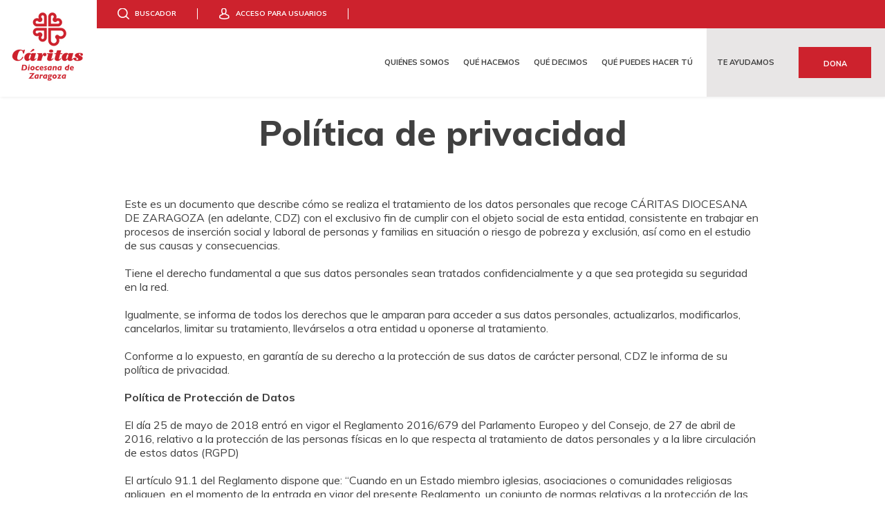

--- FILE ---
content_type: text/html; charset=UTF-8
request_url: https://www.caritas-zaragoza.org/politica-de-privacidad/
body_size: 31992
content:

<!doctype html>
<html lang="es-ES" class="no-js">
<head><meta charset="UTF-8"><script>if(navigator.userAgent.match(/MSIE|Internet Explorer/i)||navigator.userAgent.match(/Trident\/7\..*?rv:11/i)){var href=document.location.href;if(!href.match(/[?&]nowprocket/)){if(href.indexOf("?")==-1){if(href.indexOf("#")==-1){document.location.href=href+"?nowprocket=1"}else{document.location.href=href.replace("#","?nowprocket=1#")}}else{if(href.indexOf("#")==-1){document.location.href=href+"&nowprocket=1"}else{document.location.href=href.replace("#","&nowprocket=1#")}}}}</script><script>(()=>{class RocketLazyLoadScripts{constructor(){this.v="1.2.6",this.triggerEvents=["keydown","mousedown","mousemove","touchmove","touchstart","touchend","wheel"],this.userEventHandler=this.t.bind(this),this.touchStartHandler=this.i.bind(this),this.touchMoveHandler=this.o.bind(this),this.touchEndHandler=this.h.bind(this),this.clickHandler=this.u.bind(this),this.interceptedClicks=[],this.interceptedClickListeners=[],this.l(this),window.addEventListener("pageshow",(t=>{this.persisted=t.persisted,this.everythingLoaded&&this.m()})),this.CSPIssue=sessionStorage.getItem("rocketCSPIssue"),document.addEventListener("securitypolicyviolation",(t=>{this.CSPIssue||"script-src-elem"!==t.violatedDirective||"data"!==t.blockedURI||(this.CSPIssue=!0,sessionStorage.setItem("rocketCSPIssue",!0))})),document.addEventListener("DOMContentLoaded",(()=>{this.k()})),this.delayedScripts={normal:[],async:[],defer:[]},this.trash=[],this.allJQueries=[]}p(t){document.hidden?t.t():(this.triggerEvents.forEach((e=>window.addEventListener(e,t.userEventHandler,{passive:!0}))),window.addEventListener("touchstart",t.touchStartHandler,{passive:!0}),window.addEventListener("mousedown",t.touchStartHandler),document.addEventListener("visibilitychange",t.userEventHandler))}_(){this.triggerEvents.forEach((t=>window.removeEventListener(t,this.userEventHandler,{passive:!0}))),document.removeEventListener("visibilitychange",this.userEventHandler)}i(t){"HTML"!==t.target.tagName&&(window.addEventListener("touchend",this.touchEndHandler),window.addEventListener("mouseup",this.touchEndHandler),window.addEventListener("touchmove",this.touchMoveHandler,{passive:!0}),window.addEventListener("mousemove",this.touchMoveHandler),t.target.addEventListener("click",this.clickHandler),this.L(t.target,!0),this.S(t.target,"onclick","rocket-onclick"),this.C())}o(t){window.removeEventListener("touchend",this.touchEndHandler),window.removeEventListener("mouseup",this.touchEndHandler),window.removeEventListener("touchmove",this.touchMoveHandler,{passive:!0}),window.removeEventListener("mousemove",this.touchMoveHandler),t.target.removeEventListener("click",this.clickHandler),this.L(t.target,!1),this.S(t.target,"rocket-onclick","onclick"),this.M()}h(){window.removeEventListener("touchend",this.touchEndHandler),window.removeEventListener("mouseup",this.touchEndHandler),window.removeEventListener("touchmove",this.touchMoveHandler,{passive:!0}),window.removeEventListener("mousemove",this.touchMoveHandler)}u(t){t.target.removeEventListener("click",this.clickHandler),this.L(t.target,!1),this.S(t.target,"rocket-onclick","onclick"),this.interceptedClicks.push(t),t.preventDefault(),t.stopPropagation(),t.stopImmediatePropagation(),this.M()}O(){window.removeEventListener("touchstart",this.touchStartHandler,{passive:!0}),window.removeEventListener("mousedown",this.touchStartHandler),this.interceptedClicks.forEach((t=>{t.target.dispatchEvent(new MouseEvent("click",{view:t.view,bubbles:!0,cancelable:!0}))}))}l(t){EventTarget.prototype.addEventListenerWPRocketBase=EventTarget.prototype.addEventListener,EventTarget.prototype.addEventListener=function(e,i,o){"click"!==e||t.windowLoaded||i===t.clickHandler||t.interceptedClickListeners.push({target:this,func:i,options:o}),(this||window).addEventListenerWPRocketBase(e,i,o)}}L(t,e){this.interceptedClickListeners.forEach((i=>{i.target===t&&(e?t.removeEventListener("click",i.func,i.options):t.addEventListener("click",i.func,i.options))})),t.parentNode!==document.documentElement&&this.L(t.parentNode,e)}D(){return new Promise((t=>{this.P?this.M=t:t()}))}C(){this.P=!0}M(){this.P=!1}S(t,e,i){t.hasAttribute&&t.hasAttribute(e)&&(event.target.setAttribute(i,event.target.getAttribute(e)),event.target.removeAttribute(e))}t(){this._(this),"loading"===document.readyState?document.addEventListener("DOMContentLoaded",this.R.bind(this)):this.R()}k(){let t=[];document.querySelectorAll("script[type=rocketlazyloadscript][data-rocket-src]").forEach((e=>{let i=e.getAttribute("data-rocket-src");if(i&&!i.startsWith("data:")){0===i.indexOf("//")&&(i=location.protocol+i);try{const o=new URL(i).origin;o!==location.origin&&t.push({src:o,crossOrigin:e.crossOrigin||"module"===e.getAttribute("data-rocket-type")})}catch(t){}}})),t=[...new Map(t.map((t=>[JSON.stringify(t),t]))).values()],this.T(t,"preconnect")}async R(){this.lastBreath=Date.now(),this.j(this),this.F(this),this.I(),this.W(),this.q(),await this.A(this.delayedScripts.normal),await this.A(this.delayedScripts.defer),await this.A(this.delayedScripts.async);try{await this.U(),await this.H(this),await this.J()}catch(t){console.error(t)}window.dispatchEvent(new Event("rocket-allScriptsLoaded")),this.everythingLoaded=!0,this.D().then((()=>{this.O()})),this.N()}W(){document.querySelectorAll("script[type=rocketlazyloadscript]").forEach((t=>{t.hasAttribute("data-rocket-src")?t.hasAttribute("async")&&!1!==t.async?this.delayedScripts.async.push(t):t.hasAttribute("defer")&&!1!==t.defer||"module"===t.getAttribute("data-rocket-type")?this.delayedScripts.defer.push(t):this.delayedScripts.normal.push(t):this.delayedScripts.normal.push(t)}))}async B(t){if(await this.G(),!0!==t.noModule||!("noModule"in HTMLScriptElement.prototype))return new Promise((e=>{let i;function o(){(i||t).setAttribute("data-rocket-status","executed"),e()}try{if(navigator.userAgent.indexOf("Firefox/")>0||""===navigator.vendor||this.CSPIssue)i=document.createElement("script"),[...t.attributes].forEach((t=>{let e=t.nodeName;"type"!==e&&("data-rocket-type"===e&&(e="type"),"data-rocket-src"===e&&(e="src"),i.setAttribute(e,t.nodeValue))})),t.text&&(i.text=t.text),i.hasAttribute("src")?(i.addEventListener("load",o),i.addEventListener("error",(function(){i.setAttribute("data-rocket-status","failed-network"),e()})),setTimeout((()=>{i.isConnected||e()}),1)):(i.text=t.text,o()),t.parentNode.replaceChild(i,t);else{const i=t.getAttribute("data-rocket-type"),s=t.getAttribute("data-rocket-src");i?(t.type=i,t.removeAttribute("data-rocket-type")):t.removeAttribute("type"),t.addEventListener("load",o),t.addEventListener("error",(i=>{this.CSPIssue&&i.target.src.startsWith("data:")?(console.log("WPRocket: data-uri blocked by CSP -> fallback"),t.removeAttribute("src"),this.B(t).then(e)):(t.setAttribute("data-rocket-status","failed-network"),e())})),s?(t.removeAttribute("data-rocket-src"),t.src=s):t.src="data:text/javascript;base64,"+window.btoa(unescape(encodeURIComponent(t.text)))}}catch(i){t.setAttribute("data-rocket-status","failed-transform"),e()}}));t.setAttribute("data-rocket-status","skipped")}async A(t){const e=t.shift();return e&&e.isConnected?(await this.B(e),this.A(t)):Promise.resolve()}q(){this.T([...this.delayedScripts.normal,...this.delayedScripts.defer,...this.delayedScripts.async],"preload")}T(t,e){var i=document.createDocumentFragment();t.forEach((t=>{const o=t.getAttribute&&t.getAttribute("data-rocket-src")||t.src;if(o&&!o.startsWith("data:")){const s=document.createElement("link");s.href=o,s.rel=e,"preconnect"!==e&&(s.as="script"),t.getAttribute&&"module"===t.getAttribute("data-rocket-type")&&(s.crossOrigin=!0),t.crossOrigin&&(s.crossOrigin=t.crossOrigin),t.integrity&&(s.integrity=t.integrity),i.appendChild(s),this.trash.push(s)}})),document.head.appendChild(i)}j(t){let e={};function i(i,o){return e[o].eventsToRewrite.indexOf(i)>=0&&!t.everythingLoaded?"rocket-"+i:i}function o(t,o){!function(t){e[t]||(e[t]={originalFunctions:{add:t.addEventListener,remove:t.removeEventListener},eventsToRewrite:[]},t.addEventListener=function(){arguments[0]=i(arguments[0],t),e[t].originalFunctions.add.apply(t,arguments)},t.removeEventListener=function(){arguments[0]=i(arguments[0],t),e[t].originalFunctions.remove.apply(t,arguments)})}(t),e[t].eventsToRewrite.push(o)}function s(e,i){let o=e[i];e[i]=null,Object.defineProperty(e,i,{get:()=>o||function(){},set(s){t.everythingLoaded?o=s:e["rocket"+i]=o=s}})}o(document,"DOMContentLoaded"),o(window,"DOMContentLoaded"),o(window,"load"),o(window,"pageshow"),o(document,"readystatechange"),s(document,"onreadystatechange"),s(window,"onload"),s(window,"onpageshow");try{Object.defineProperty(document,"readyState",{get:()=>t.rocketReadyState,set(e){t.rocketReadyState=e},configurable:!0}),document.readyState="loading"}catch(t){console.log("WPRocket DJE readyState conflict, bypassing")}}F(t){let e;function i(e){return t.everythingLoaded?e:e.split(" ").map((t=>"load"===t||0===t.indexOf("load.")?"rocket-jquery-load":t)).join(" ")}function o(o){function s(t){const e=o.fn[t];o.fn[t]=o.fn.init.prototype[t]=function(){return this[0]===window&&("string"==typeof arguments[0]||arguments[0]instanceof String?arguments[0]=i(arguments[0]):"object"==typeof arguments[0]&&Object.keys(arguments[0]).forEach((t=>{const e=arguments[0][t];delete arguments[0][t],arguments[0][i(t)]=e}))),e.apply(this,arguments),this}}o&&o.fn&&!t.allJQueries.includes(o)&&(o.fn.ready=o.fn.init.prototype.ready=function(e){return t.domReadyFired?e.bind(document)(o):document.addEventListener("rocket-DOMContentLoaded",(()=>e.bind(document)(o))),o([])},s("on"),s("one"),t.allJQueries.push(o)),e=o}o(window.jQuery),Object.defineProperty(window,"jQuery",{get:()=>e,set(t){o(t)}})}async H(t){const e=document.querySelector("script[data-webpack]");e&&(await async function(){return new Promise((t=>{e.addEventListener("load",t),e.addEventListener("error",t)}))}(),await t.K(),await t.H(t))}async U(){this.domReadyFired=!0;try{document.readyState="interactive"}catch(t){}await this.G(),document.dispatchEvent(new Event("rocket-readystatechange")),await this.G(),document.rocketonreadystatechange&&document.rocketonreadystatechange(),await this.G(),document.dispatchEvent(new Event("rocket-DOMContentLoaded")),await this.G(),window.dispatchEvent(new Event("rocket-DOMContentLoaded"))}async J(){try{document.readyState="complete"}catch(t){}await this.G(),document.dispatchEvent(new Event("rocket-readystatechange")),await this.G(),document.rocketonreadystatechange&&document.rocketonreadystatechange(),await this.G(),window.dispatchEvent(new Event("rocket-load")),await this.G(),window.rocketonload&&window.rocketonload(),await this.G(),this.allJQueries.forEach((t=>t(window).trigger("rocket-jquery-load"))),await this.G();const t=new Event("rocket-pageshow");t.persisted=this.persisted,window.dispatchEvent(t),await this.G(),window.rocketonpageshow&&window.rocketonpageshow({persisted:this.persisted}),this.windowLoaded=!0}m(){document.onreadystatechange&&document.onreadystatechange(),window.onload&&window.onload(),window.onpageshow&&window.onpageshow({persisted:this.persisted})}I(){const t=new Map;document.write=document.writeln=function(e){const i=document.currentScript;i||console.error("WPRocket unable to document.write this: "+e);const o=document.createRange(),s=i.parentElement;let n=t.get(i);void 0===n&&(n=i.nextSibling,t.set(i,n));const c=document.createDocumentFragment();o.setStart(c,0),c.appendChild(o.createContextualFragment(e)),s.insertBefore(c,n)}}async G(){Date.now()-this.lastBreath>45&&(await this.K(),this.lastBreath=Date.now())}async K(){return document.hidden?new Promise((t=>setTimeout(t))):new Promise((t=>requestAnimationFrame(t)))}N(){this.trash.forEach((t=>t.remove()))}static run(){const t=new RocketLazyLoadScripts;t.p(t)}}RocketLazyLoadScripts.run()})();</script>
    
    <title>Política de privacidad - Cáritas Zaragoza</title>
    <meta http-equiv="X-UA-Compatible" content="IE=edge,chrome=1">
    <meta name="viewport" content="width=device-width, initial-scale=1, maximum-scale=2.5">

    <!-- Inicialización del dataLayer -->
    <script type="rocketlazyloadscript">
        window.dataLayer = window.dataLayer || [];
    </script>

    
    
    <meta name='robots' content='index, follow, max-image-preview:large, max-snippet:-1, max-video-preview:-1' />
	<style>img:is([sizes="auto" i], [sizes^="auto," i]) { contain-intrinsic-size: 3000px 1500px }</style>
	<link rel="alternate" hreflang="es" href="https://www.caritas-zaragoza.org/politica-de-privacidad/" />
<link rel="alternate" hreflang="x-default" href="https://www.caritas-zaragoza.org/politica-de-privacidad/" />

<!-- Google Tag Manager for WordPress by gtm4wp.com -->
<script data-cfasync="false" data-pagespeed-no-defer>
	var gtm4wp_datalayer_name = "dataLayer";
	var dataLayer = dataLayer || [];
</script>
<!-- End Google Tag Manager for WordPress by gtm4wp.com -->
	<!-- This site is optimized with the Yoast SEO plugin v26.4 - https://yoast.com/wordpress/plugins/seo/ -->
	<link rel="canonical" href="https://www.caritas-zaragoza.org/politica-de-privacidad/" />
	<meta property="og:locale" content="es_ES" />
	<meta property="og:type" content="article" />
	<meta property="og:title" content="Política de privacidad - Cáritas Zaragoza" />
	<meta property="og:description" content="Cáritas Española le informa de la política de privacidad." />
	<meta property="og:url" content="https://www.caritas-zaragoza.org/politica-de-privacidad/" />
	<meta property="og:site_name" content="Cáritas Zaragoza" />
	<meta property="article:modified_time" content="2024-02-02T11:30:23+00:00" />
	<meta name="twitter:card" content="summary_large_image" />
	<script type="application/ld+json" class="yoast-schema-graph">{"@context":"https://schema.org","@graph":[{"@type":"WebPage","@id":"https://www.caritas-zaragoza.org/politica-de-privacidad/","url":"https://www.caritas-zaragoza.org/politica-de-privacidad/","name":"Política de privacidad - Cáritas Zaragoza","isPartOf":{"@id":"https://www.caritas-zaragoza.org/#website"},"datePublished":"2017-12-06T13:55:50+00:00","dateModified":"2024-02-02T11:30:23+00:00","breadcrumb":{"@id":"https://www.caritas-zaragoza.org/politica-de-privacidad/#breadcrumb"},"inLanguage":"es","potentialAction":[{"@type":"ReadAction","target":["https://www.caritas-zaragoza.org/politica-de-privacidad/"]}]},{"@type":"BreadcrumbList","@id":"https://www.caritas-zaragoza.org/politica-de-privacidad/#breadcrumb","itemListElement":[{"@type":"ListItem","position":1,"name":"Portada","item":"https://www.caritas-zaragoza.org/"},{"@type":"ListItem","position":2,"name":"Política de privacidad"}]},{"@type":"WebSite","@id":"https://www.caritas-zaragoza.org/#website","url":"https://www.caritas-zaragoza.org/","name":"Cáritas Zaragoza","description":"Programas de Desarrollo Social","potentialAction":[{"@type":"SearchAction","target":{"@type":"EntryPoint","urlTemplate":"https://www.caritas-zaragoza.org/?s={search_term_string}"},"query-input":{"@type":"PropertyValueSpecification","valueRequired":true,"valueName":"search_term_string"}}],"inLanguage":"es"}]}</script>
	<!-- / Yoast SEO plugin. -->


<link rel='dns-prefetch' href='//cdn.jsdelivr.net' />
<link rel='dns-prefetch' href='//www.google.com' />
<link rel='dns-prefetch' href='//www.youtube.com' />

<link rel='stylesheet' id='acf-global-css' href='https://www.caritas-zaragoza.org/main-files/plugins/advanced-custom-fields-pro/assets/css/acf-global.css?ver=5.7.13' media='all' />
<link rel='stylesheet' id='acf-custom_relationship-style-css' href='https://www.caritas-zaragoza.org/main-files/plugins/101-custom_relationship/assets/css/input.css?ver=1.0.0' media='all' />
<link rel='stylesheet' id='wp-block-library-css' href='https://www.caritas-zaragoza.org/wp-includes/css/dist/block-library/style.min.css?ver=6.7.2' media='all' />
<link rel='stylesheet' id='wc-blocks-vendors-style-css' href='https://www.caritas-zaragoza.org/main-files/plugins/woocommerce/packages/woocommerce-blocks/build/wc-blocks-vendors-style.css?ver=6.5.2' media='all' />
<link rel='stylesheet' id='wc-blocks-style-css' href='https://www.caritas-zaragoza.org/main-files/plugins/woocommerce/packages/woocommerce-blocks/build/wc-blocks-style.css?ver=6.5.2' media='all' />
<style id='classic-theme-styles-inline-css' type='text/css'>
/*! This file is auto-generated */
.wp-block-button__link{color:#fff;background-color:#32373c;border-radius:9999px;box-shadow:none;text-decoration:none;padding:calc(.667em + 2px) calc(1.333em + 2px);font-size:1.125em}.wp-block-file__button{background:#32373c;color:#fff;text-decoration:none}
</style>
<style id='global-styles-inline-css' type='text/css'>
:root{--wp--preset--aspect-ratio--square: 1;--wp--preset--aspect-ratio--4-3: 4/3;--wp--preset--aspect-ratio--3-4: 3/4;--wp--preset--aspect-ratio--3-2: 3/2;--wp--preset--aspect-ratio--2-3: 2/3;--wp--preset--aspect-ratio--16-9: 16/9;--wp--preset--aspect-ratio--9-16: 9/16;--wp--preset--color--black: #000000;--wp--preset--color--cyan-bluish-gray: #abb8c3;--wp--preset--color--white: #ffffff;--wp--preset--color--pale-pink: #f78da7;--wp--preset--color--vivid-red: #cf2e2e;--wp--preset--color--luminous-vivid-orange: #ff6900;--wp--preset--color--luminous-vivid-amber: #fcb900;--wp--preset--color--light-green-cyan: #7bdcb5;--wp--preset--color--vivid-green-cyan: #00d084;--wp--preset--color--pale-cyan-blue: #8ed1fc;--wp--preset--color--vivid-cyan-blue: #0693e3;--wp--preset--color--vivid-purple: #9b51e0;--wp--preset--gradient--vivid-cyan-blue-to-vivid-purple: linear-gradient(135deg,rgba(6,147,227,1) 0%,rgb(155,81,224) 100%);--wp--preset--gradient--light-green-cyan-to-vivid-green-cyan: linear-gradient(135deg,rgb(122,220,180) 0%,rgb(0,208,130) 100%);--wp--preset--gradient--luminous-vivid-amber-to-luminous-vivid-orange: linear-gradient(135deg,rgba(252,185,0,1) 0%,rgba(255,105,0,1) 100%);--wp--preset--gradient--luminous-vivid-orange-to-vivid-red: linear-gradient(135deg,rgba(255,105,0,1) 0%,rgb(207,46,46) 100%);--wp--preset--gradient--very-light-gray-to-cyan-bluish-gray: linear-gradient(135deg,rgb(238,238,238) 0%,rgb(169,184,195) 100%);--wp--preset--gradient--cool-to-warm-spectrum: linear-gradient(135deg,rgb(74,234,220) 0%,rgb(151,120,209) 20%,rgb(207,42,186) 40%,rgb(238,44,130) 60%,rgb(251,105,98) 80%,rgb(254,248,76) 100%);--wp--preset--gradient--blush-light-purple: linear-gradient(135deg,rgb(255,206,236) 0%,rgb(152,150,240) 100%);--wp--preset--gradient--blush-bordeaux: linear-gradient(135deg,rgb(254,205,165) 0%,rgb(254,45,45) 50%,rgb(107,0,62) 100%);--wp--preset--gradient--luminous-dusk: linear-gradient(135deg,rgb(255,203,112) 0%,rgb(199,81,192) 50%,rgb(65,88,208) 100%);--wp--preset--gradient--pale-ocean: linear-gradient(135deg,rgb(255,245,203) 0%,rgb(182,227,212) 50%,rgb(51,167,181) 100%);--wp--preset--gradient--electric-grass: linear-gradient(135deg,rgb(202,248,128) 0%,rgb(113,206,126) 100%);--wp--preset--gradient--midnight: linear-gradient(135deg,rgb(2,3,129) 0%,rgb(40,116,252) 100%);--wp--preset--font-size--small: 13px;--wp--preset--font-size--medium: 20px;--wp--preset--font-size--large: 36px;--wp--preset--font-size--x-large: 42px;--wp--preset--spacing--20: 0.44rem;--wp--preset--spacing--30: 0.67rem;--wp--preset--spacing--40: 1rem;--wp--preset--spacing--50: 1.5rem;--wp--preset--spacing--60: 2.25rem;--wp--preset--spacing--70: 3.38rem;--wp--preset--spacing--80: 5.06rem;--wp--preset--shadow--natural: 6px 6px 9px rgba(0, 0, 0, 0.2);--wp--preset--shadow--deep: 12px 12px 50px rgba(0, 0, 0, 0.4);--wp--preset--shadow--sharp: 6px 6px 0px rgba(0, 0, 0, 0.2);--wp--preset--shadow--outlined: 6px 6px 0px -3px rgba(255, 255, 255, 1), 6px 6px rgba(0, 0, 0, 1);--wp--preset--shadow--crisp: 6px 6px 0px rgba(0, 0, 0, 1);}:where(.is-layout-flex){gap: 0.5em;}:where(.is-layout-grid){gap: 0.5em;}body .is-layout-flex{display: flex;}.is-layout-flex{flex-wrap: wrap;align-items: center;}.is-layout-flex > :is(*, div){margin: 0;}body .is-layout-grid{display: grid;}.is-layout-grid > :is(*, div){margin: 0;}:where(.wp-block-columns.is-layout-flex){gap: 2em;}:where(.wp-block-columns.is-layout-grid){gap: 2em;}:where(.wp-block-post-template.is-layout-flex){gap: 1.25em;}:where(.wp-block-post-template.is-layout-grid){gap: 1.25em;}.has-black-color{color: var(--wp--preset--color--black) !important;}.has-cyan-bluish-gray-color{color: var(--wp--preset--color--cyan-bluish-gray) !important;}.has-white-color{color: var(--wp--preset--color--white) !important;}.has-pale-pink-color{color: var(--wp--preset--color--pale-pink) !important;}.has-vivid-red-color{color: var(--wp--preset--color--vivid-red) !important;}.has-luminous-vivid-orange-color{color: var(--wp--preset--color--luminous-vivid-orange) !important;}.has-luminous-vivid-amber-color{color: var(--wp--preset--color--luminous-vivid-amber) !important;}.has-light-green-cyan-color{color: var(--wp--preset--color--light-green-cyan) !important;}.has-vivid-green-cyan-color{color: var(--wp--preset--color--vivid-green-cyan) !important;}.has-pale-cyan-blue-color{color: var(--wp--preset--color--pale-cyan-blue) !important;}.has-vivid-cyan-blue-color{color: var(--wp--preset--color--vivid-cyan-blue) !important;}.has-vivid-purple-color{color: var(--wp--preset--color--vivid-purple) !important;}.has-black-background-color{background-color: var(--wp--preset--color--black) !important;}.has-cyan-bluish-gray-background-color{background-color: var(--wp--preset--color--cyan-bluish-gray) !important;}.has-white-background-color{background-color: var(--wp--preset--color--white) !important;}.has-pale-pink-background-color{background-color: var(--wp--preset--color--pale-pink) !important;}.has-vivid-red-background-color{background-color: var(--wp--preset--color--vivid-red) !important;}.has-luminous-vivid-orange-background-color{background-color: var(--wp--preset--color--luminous-vivid-orange) !important;}.has-luminous-vivid-amber-background-color{background-color: var(--wp--preset--color--luminous-vivid-amber) !important;}.has-light-green-cyan-background-color{background-color: var(--wp--preset--color--light-green-cyan) !important;}.has-vivid-green-cyan-background-color{background-color: var(--wp--preset--color--vivid-green-cyan) !important;}.has-pale-cyan-blue-background-color{background-color: var(--wp--preset--color--pale-cyan-blue) !important;}.has-vivid-cyan-blue-background-color{background-color: var(--wp--preset--color--vivid-cyan-blue) !important;}.has-vivid-purple-background-color{background-color: var(--wp--preset--color--vivid-purple) !important;}.has-black-border-color{border-color: var(--wp--preset--color--black) !important;}.has-cyan-bluish-gray-border-color{border-color: var(--wp--preset--color--cyan-bluish-gray) !important;}.has-white-border-color{border-color: var(--wp--preset--color--white) !important;}.has-pale-pink-border-color{border-color: var(--wp--preset--color--pale-pink) !important;}.has-vivid-red-border-color{border-color: var(--wp--preset--color--vivid-red) !important;}.has-luminous-vivid-orange-border-color{border-color: var(--wp--preset--color--luminous-vivid-orange) !important;}.has-luminous-vivid-amber-border-color{border-color: var(--wp--preset--color--luminous-vivid-amber) !important;}.has-light-green-cyan-border-color{border-color: var(--wp--preset--color--light-green-cyan) !important;}.has-vivid-green-cyan-border-color{border-color: var(--wp--preset--color--vivid-green-cyan) !important;}.has-pale-cyan-blue-border-color{border-color: var(--wp--preset--color--pale-cyan-blue) !important;}.has-vivid-cyan-blue-border-color{border-color: var(--wp--preset--color--vivid-cyan-blue) !important;}.has-vivid-purple-border-color{border-color: var(--wp--preset--color--vivid-purple) !important;}.has-vivid-cyan-blue-to-vivid-purple-gradient-background{background: var(--wp--preset--gradient--vivid-cyan-blue-to-vivid-purple) !important;}.has-light-green-cyan-to-vivid-green-cyan-gradient-background{background: var(--wp--preset--gradient--light-green-cyan-to-vivid-green-cyan) !important;}.has-luminous-vivid-amber-to-luminous-vivid-orange-gradient-background{background: var(--wp--preset--gradient--luminous-vivid-amber-to-luminous-vivid-orange) !important;}.has-luminous-vivid-orange-to-vivid-red-gradient-background{background: var(--wp--preset--gradient--luminous-vivid-orange-to-vivid-red) !important;}.has-very-light-gray-to-cyan-bluish-gray-gradient-background{background: var(--wp--preset--gradient--very-light-gray-to-cyan-bluish-gray) !important;}.has-cool-to-warm-spectrum-gradient-background{background: var(--wp--preset--gradient--cool-to-warm-spectrum) !important;}.has-blush-light-purple-gradient-background{background: var(--wp--preset--gradient--blush-light-purple) !important;}.has-blush-bordeaux-gradient-background{background: var(--wp--preset--gradient--blush-bordeaux) !important;}.has-luminous-dusk-gradient-background{background: var(--wp--preset--gradient--luminous-dusk) !important;}.has-pale-ocean-gradient-background{background: var(--wp--preset--gradient--pale-ocean) !important;}.has-electric-grass-gradient-background{background: var(--wp--preset--gradient--electric-grass) !important;}.has-midnight-gradient-background{background: var(--wp--preset--gradient--midnight) !important;}.has-small-font-size{font-size: var(--wp--preset--font-size--small) !important;}.has-medium-font-size{font-size: var(--wp--preset--font-size--medium) !important;}.has-large-font-size{font-size: var(--wp--preset--font-size--large) !important;}.has-x-large-font-size{font-size: var(--wp--preset--font-size--x-large) !important;}
:where(.wp-block-post-template.is-layout-flex){gap: 1.25em;}:where(.wp-block-post-template.is-layout-grid){gap: 1.25em;}
:where(.wp-block-columns.is-layout-flex){gap: 2em;}:where(.wp-block-columns.is-layout-grid){gap: 2em;}
:root :where(.wp-block-pullquote){font-size: 1.5em;line-height: 1.6;}
</style>
<link rel='stylesheet' id='select2css-css' href='https://cdn.jsdelivr.net/npm/select2@4.1.0-rc.0/dist/css/select2.min.css?ver=1.0' media='all' />
<link rel='stylesheet' id='shopping-css' href='https://www.caritas-zaragoza.org/main-files/plugins/101-caritas-shopping/static/css/main.css?ver=6.7.2' media='all' />
<link rel='stylesheet' id='woocommerce-layout-css' href='https://www.caritas-zaragoza.org/main-files/plugins/woocommerce/assets/css/woocommerce-layout.css?ver=6.1.2' media='all' />
<link rel='stylesheet' id='woocommerce-smallscreen-css' href='https://www.caritas-zaragoza.org/main-files/plugins/woocommerce/assets/css/woocommerce-smallscreen.css?ver=6.1.2' media='only screen and (max-width: 768px)' />
<link rel='stylesheet' id='woocommerce-general-css' href='https://www.caritas-zaragoza.org/main-files/plugins/woocommerce/assets/css/woocommerce.css?ver=6.1.2' media='all' />
<style id='woocommerce-inline-inline-css' type='text/css'>
.woocommerce form .form-row .required { visibility: visible; }
</style>
<link rel='stylesheet' id='cmplz-general-css' href='https://www.caritas-zaragoza.org/main-files/plugins/complianz-gdpr/assets/css/cookieblocker.min.css?ver=1763720586' media='all' />
<link rel='stylesheet' id='woocommerce-nyp-css' href='https://www.caritas-zaragoza.org/main-files/plugins/woocommerce-name-your-price/assets/css/name-your-price.css?ver=2.10.0' media='all' />
<link rel='stylesheet' id='iconscss-css' href='https://www.caritas-zaragoza.org/main-files/themes/101wp-child/static/icons/caritas/styles.css?ver=6.7.2' media='all' />
<link rel='stylesheet' id='uniformjs-css' href='https://www.caritas-zaragoza.org/main-files/themes/101wp-child/static/libs/uniformjs/uniform.default.min.css?ver=6.7.2' media='all' />
<link rel='stylesheet' id='common-styles-css' href='https://www.caritas-zaragoza.org/main-files/themes/101wp/static/css/common-build.css?ver=1.0.0' media='all' />
<link rel='stylesheet' id='common-child-styles-css' href='https://www.caritas-zaragoza.org/main-files/themes/101wp-child/static/css/common-build.css?ver=1.0.0' media='all' />
<link rel='stylesheet' id='owl-slider.css-css' href='https://www.caritas-zaragoza.org/main-files/themes/101wp-child/static/libs/owl-carousel/assets/owl.carousel.css?ver=1.0.0' media='all' />
<link rel='stylesheet' id='jquery-ui-css' href='https://www.caritas-zaragoza.org/main-files/themes/101wp-child/static/libs/jqueryui/jquery-ui.css?ver=1.0.0' media='all' />
<link rel='stylesheet' id='accordion-box-css' href='https://www.caritas-zaragoza.org/main-files/themes/101wp-child/modules/accordion-box/accordion-box-build.css?ver=1.0.0' media='all' />
<link rel='stylesheet' id='calendar-css' href='https://www.caritas-zaragoza.org/main-files/themes/101wp-child/modules/calendar/calendar-build.css?ver=1.0.0' media='all' />
<link rel='stylesheet' id='caritas-collections-css' href='https://www.caritas-zaragoza.org/main-files/themes/101wp-child/modules/caritas-collections/caritas-collections-build.css?ver=1.0.0' media='all' />
<link rel='stylesheet' id='caritas-slider-css' href='https://www.caritas-zaragoza.org/main-files/themes/101wp-child/modules/caritas-slider/caritas-slider-build.css?ver=1.0.0' media='all' />
<link rel='stylesheet' id='date-css' href='https://www.caritas-zaragoza.org/main-files/themes/101wp-child/modules/date/date-build.css?ver=1.0.0' media='all' />
<link rel='stylesheet' id='donacion-rapida-css' href='https://www.caritas-zaragoza.org/main-files/themes/101wp-child/modules/donacion-rapida/donacion-rapida-build.css?ver=1.0.0' media='all' />
<link rel='stylesheet' id='dynamic-content-css' href='https://www.caritas-zaragoza.org/main-files/themes/101wp-child/modules/dynamic-content/dynamic-content-build.css?ver=1.0.0' media='all' />
<link rel='stylesheet' id='footer-css' href='https://www.caritas-zaragoza.org/main-files/themes/101wp-child/modules/footer/footer-build.css?ver=1.0.0' media='all' />
<link rel='stylesheet' id='form-css' href='https://www.caritas-zaragoza.org/main-files/themes/101wp-child/modules/form/form-build.css?ver=1.0.0' media='all' />
<link rel='stylesheet' id='labels-css' href='https://www.caritas-zaragoza.org/main-files/themes/101wp-child/modules/labels/labels-build.css?ver=1.0.0' media='all' />
<link rel='stylesheet' id='map-css' href='https://www.caritas-zaragoza.org/main-files/themes/101wp-child/modules/map/map-build.css?ver=1.0.0' media='all' />
<link rel='stylesheet' id='menu-css' href='https://www.caritas-zaragoza.org/main-files/themes/101wp-child/modules/menu/menu-build.css?ver=1.0.0' media='all' />
<link rel='stylesheet' id='page-title-css' href='https://www.caritas-zaragoza.org/main-files/themes/101wp-child/modules/page-title/page-title-build.css?ver=1.0.0' media='all' />
<link rel='stylesheet' id='separator-css' href='https://www.caritas-zaragoza.org/main-files/themes/101wp-child/modules/separator/separator-build.css?ver=1.0.0' media='all' />
<link rel='stylesheet' id='slider-css' href='https://www.caritas-zaragoza.org/main-files/themes/101wp-child/modules/slider/slider-build.css?ver=1.0.0' media='all' />
<link rel='stylesheet' id='social-css' href='https://www.caritas-zaragoza.org/main-files/themes/101wp-child/modules/social/social-build.css?ver=1.0.0' media='all' />
<link rel='stylesheet' id='static-content-css' href='https://www.caritas-zaragoza.org/main-files/themes/101wp-child/modules/static-content/static-content-build.css?ver=1.0.0' media='all' />
<link rel='stylesheet' id='tabs-box-css' href='https://www.caritas-zaragoza.org/main-files/themes/101wp-child/modules/tabs-box/tabs-box-build.css?ver=1.0.0' media='all' />
<link rel='stylesheet' id='title-css' href='https://www.caritas-zaragoza.org/main-files/themes/101wp-child/modules/title/title-build.css?ver=1.0.0' media='all' />
<link rel='stylesheet' id='togglebox-css' href='https://www.caritas-zaragoza.org/main-files/themes/101wp-child/modules/togglebox/togglebox-build.css?ver=1.0.0' media='all' />
<link rel='stylesheet' id='video-css' href='https://www.caritas-zaragoza.org/main-files/themes/101wp-child/modules/video/video-build.css?ver=1.0.0' media='all' />
<link rel='stylesheet' id='video-phoenix-css' href='https://www.caritas-zaragoza.org/main-files/themes/101wp-child/modules/video-phoenix/video-phoenix-build.css?ver=1.0.0' media='all' />
<link rel='stylesheet' id='accordion-css' href='https://www.caritas-zaragoza.org/main-files/themes/101wp/modules/accordion/accordion-build.css?ver=1.0.0' media='all' />
<link rel='stylesheet' id='audio-css' href='https://www.caritas-zaragoza.org/main-files/themes/101wp/modules/audio/audio-build.css?ver=1.0.0' media='all' />
<link rel='stylesheet' id='banner-css' href='https://www.caritas-zaragoza.org/main-files/themes/101wp/modules/banner/banner-build.css?ver=1.0.0' media='all' />
<link rel='stylesheet' id='breadcrumb-css' href='https://www.caritas-zaragoza.org/main-files/themes/101wp/modules/breadcrumb/breadcrumb-build.css?ver=1.0.0' media='all' />
<link rel='stylesheet' id='cookies-alert-css' href='https://www.caritas-zaragoza.org/main-files/themes/101wp/modules/cookies-alert/cookies-alert-build.css?ver=1.0.0' media='all' />
<link rel='stylesheet' id='flexboxes-css' href='https://www.caritas-zaragoza.org/main-files/themes/101wp/modules/flexboxes/flexboxes-build.css?ver=1.0.0' media='all' />
<link rel='stylesheet' id='image-css' href='https://www.caritas-zaragoza.org/main-files/themes/101wp/modules/image/image-build.css?ver=1.0.0' media='all' />
<link rel='stylesheet' id='imagegrid-css' href='https://www.caritas-zaragoza.org/main-files/themes/101wp/modules/imagegrid/imagegrid-build.css?ver=1.0.0' media='all' />
<link rel='stylesheet' id='multislide-css' href='https://www.caritas-zaragoza.org/main-files/themes/101wp/modules/multislide/multislide-build.css?ver=1.0.0' media='all' />
<link rel='stylesheet' id='slider-horizontal-vertical-css' href='https://www.caritas-zaragoza.org/main-files/themes/101wp/modules/slider-horizontal-vertical/slider-horizontal-vertical-build.css?ver=1.0.0' media='all' />
<link rel='stylesheet' id='textwithform-css' href='https://www.caritas-zaragoza.org/main-files/themes/101wp/modules/textwithform/textwithform-build.css?ver=1.0.0' media='all' />
<link rel='stylesheet' id='slick-local-css-css' href='https://www.caritas-zaragoza.org/main-files/themes/101wp-child/static/libs/slick/slick.css?ver=1.6.0' media='all' />
<link rel='stylesheet' id='slick-local-theme-css-css' href='https://www.caritas-zaragoza.org/main-files/themes/101wp-child/static/libs/slick/slick-theme.css?ver=1.6.0' media='all' />
<script type="rocketlazyloadscript" data-rocket-type="text/javascript" data-rocket-src="https://www.caritas-zaragoza.org/wp-includes/js/jquery/jquery.min.js?ver=3.7.1" id="jquery-core-js"></script>
<script type="rocketlazyloadscript" data-rocket-type="text/javascript" data-rocket-src="https://www.caritas-zaragoza.org/wp-includes/js/jquery/jquery-migrate.min.js?ver=3.4.1" id="jquery-migrate-js"></script>
<script type="rocketlazyloadscript" data-rocket-type="text/javascript" data-rocket-src="https://www.caritas-zaragoza.org/wp-includes/js/jquery/ui/core.min.js?ver=1.13.3" id="jquery-ui-core-js"></script>
<script type="rocketlazyloadscript" data-rocket-type="text/javascript" data-rocket-src="https://www.caritas-zaragoza.org/wp-includes/js/jquery/ui/mouse.min.js?ver=1.13.3" id="jquery-ui-mouse-js"></script>
<script type="rocketlazyloadscript" data-rocket-type="text/javascript" data-rocket-src="https://www.caritas-zaragoza.org/wp-includes/js/jquery/ui/sortable.min.js?ver=1.13.3" id="jquery-ui-sortable-js"></script>
<script type="rocketlazyloadscript" data-rocket-type="text/javascript" data-rocket-src="https://www.caritas-zaragoza.org/wp-includes/js/jquery/ui/resizable.min.js?ver=1.13.3" id="jquery-ui-resizable-js"></script>
<script type="text/javascript" id="acf-custom_relationship-script-js-extra">
/* <![CDATA[ */
var params = {"ajaxPath":"https:\/\/www.caritas-zaragoza.org\/wp-admin\/admin-ajax.php"};
/* ]]> */
</script>
<script type="rocketlazyloadscript" data-rocket-type="text/javascript" data-rocket-src="https://www.caritas-zaragoza.org/main-files/plugins/101-custom_relationship/assets/js/input.js?ver=1.0.0" id="acf-custom_relationship-script-js"></script>
<script type="text/javascript" id="shopping-js-extra">
/* <![CDATA[ */
var donationsData = {"donationsUrl":"https:\/\/www.caritas-zaragoza.org\/dona\/","siteUrl":"https:\/\/www.caritas-zaragoza.org"};
var params = {"url":"https:\/\/www.caritas-zaragoza.org\/wp-admin\/admin-ajax.php","blog_url":"https:\/\/www.caritas-zaragoza.org\/","blog_id":"35","get":"[]","recovery":"0","login":"0","translations":{"contrasena":"Debes rellenar el campo con la nueva contrase\u00f1a","contrasena_saved":"Contrase\u00f1a guardada.","contrasena_restore":"El enlace para restablecer la contrase\u00f1a no es v\u00e1lido. Por favor, vuelve a generarlo.","cookies_full":"Tu navegador no permite guardar m\u00e1s cookies o est\u00e1s usando una navegaci\u00f3n privada. Por favor, inicia una sesi\u00f3n desde un navegador que admita cookies","please":"Por favor","try_again":"Ha habido un error. Por favor, vuelve a intentarlo","login_error":"No te hemos podido identificar. Por favor, revisa los campos de email y contrase\u00f1a.","login_recovery":"Por favor, rellena el campo de email para recuperar tu contrase\u00f1a.","poblation_select":"Por favor, selecciona antes una poblaci\u00f3n","shipping_costs":"Gastos de env\u00edo"}};
/* ]]> */
</script>
<script type="rocketlazyloadscript" data-rocket-type="text/javascript" data-rocket-src="https://www.caritas-zaragoza.org/main-files/plugins/101-caritas-shopping/static/js/main.js?ver=1.0.2" id="shopping-js"></script>
<script type="rocketlazyloadscript" data-rocket-type="text/javascript" data-rocket-src="https://www.caritas-zaragoza.org/main-files/plugins/101-caritas-shopping/static/js/modernizr-custom.js?ver=1.0.0" id="modernizr-custom-js"></script>
<script data-service="google-recaptcha" data-category="marketing" type="text/plain" data-cmplz-src="//www.google.com/recaptcha/api.js?ver=1.0.0" id="google-captcha-js"></script>
<script type="rocketlazyloadscript" data-rocket-type="text/javascript" data-rocket-src="https://cdnjs.cloudflare.com/ajax/libs/PapaParse/5.1.0/papaparse.min.js?ver=1.0.0" id="papa-parse-js"></script>
<script type="rocketlazyloadscript" data-rocket-type="text/javascript" data-rocket-src="https://www.caritas-zaragoza.org/main-files/themes/101wp-child/static/libs/uniformjs/jquery.uniform.js?ver=6.7.2" id="uniformjs-js"></script>
<script type="rocketlazyloadscript" data-rocket-type="text/javascript" data-rocket-src="https://www.caritas-zaragoza.org/main-files/themes/101wp-child/static/js/general.js?ver=6.7.2" id="custom-general-js-js"></script>
<link rel="https://api.w.org/" href="https://www.caritas-zaragoza.org/wp-json/" /><link rel="alternate" title="JSON" type="application/json" href="https://www.caritas-zaragoza.org/wp-json/wp/v2/pages/2538" /><link rel="alternate" title="oEmbed (JSON)" type="application/json+oembed" href="https://www.caritas-zaragoza.org/wp-json/oembed/1.0/embed?url=https%3A%2F%2Fwww.caritas-zaragoza.org%2Fpolitica-de-privacidad%2F" />
<link rel="alternate" title="oEmbed (XML)" type="text/xml+oembed" href="https://www.caritas-zaragoza.org/wp-json/oembed/1.0/embed?url=https%3A%2F%2Fwww.caritas-zaragoza.org%2Fpolitica-de-privacidad%2F&#038;format=xml" />
<link rel="apple-touch-icon" sizes="180x180" href="https://www.caritas-zaragoza.org/main-files/themes/101wp-child/static/img/favicon/apple-icon-180x180.png"><link rel="icon" type="image/png" sizes="32x32" href="https://www.caritas-zaragoza.org/main-files/themes/101wp-child/static/img/favicon/favicon-32x32.png"><link rel="icon" type="image/png" sizes="16x16" href="https://www.caritas-zaragoza.org/main-files/themes/101wp-child/static/img/favicon/favicon-16x16.png"><link rel="manifest" href="https://www.caritas-zaragoza.org/main-files/themes/101wp-child/static/img/favicon/manifest.json"><meta name="theme-color" content="#ffffff"><meta name="generator" content="WPML ver:4.8.5 stt:2;" />
			<style>.cmplz-hidden {
					display: none !important;
				}</style>
<!-- Google Tag Manager for WordPress by gtm4wp.com -->
<!-- GTM Container placement set to automatic -->
<script data-cfasync="false" data-pagespeed-no-defer type="text/javascript">
	var dataLayer_content = {"pagePostType":"page","pagePostType2":"single-page","pagePostAuthor":"carlosmonge"};
	dataLayer.push( dataLayer_content );
</script>
<script type="rocketlazyloadscript" data-cfasync="false" data-pagespeed-no-defer data-rocket-type="text/javascript">
(function(w,d,s,l,i){w[l]=w[l]||[];w[l].push({'gtm.start':
new Date().getTime(),event:'gtm.js'});var f=d.getElementsByTagName(s)[0],
j=d.createElement(s),dl=l!='dataLayer'?'&l='+l:'';j.async=true;j.src=
'//www.googletagmanager.com/gtm.js?id='+i+dl;f.parentNode.insertBefore(j,f);
})(window,document,'script','dataLayer','GTM-N5DHRVM');
</script>
<!-- End Google Tag Manager for WordPress by gtm4wp.com --><!-- This site is powered by WooCommerce Redsys Gateway v.18.1.1 - https://woocommerce.com/products/redsys-gateway/ --><link rel="preload" as="image" href="https://www.caritas.es/main-files/uploads/2017/11/1200x695_slider_otrasformas.jpg" />	<noscript><style>.woocommerce-product-gallery{ opacity: 1 !important; }</style></noscript>
			<style type="text/css" id="wp-custom-css">
			/* Siempre mostrar el top-bar desde el inicio */
#top-bar ul {
  display: block !important;
}

/* Ocultar por defecto los elementos que no deben aparecer nunca */
#top-bar .icon-cart,
#top-bar .icon-contact {
  display: none !important;
}

/* Ocultar por defecto elementos visibles solo al estar logueado */
#top-bar .icon-logout,
#top-bar .icon-partners-logged {
  display: none !important;
}

/* Ocultar "Acceso para usuarios" si el usuario está logueado */
body.logged-in #top-bar .icon-partners {
  display: none !important;
}

/* Mostrar los correctos si está logueado */
body.logged-in #top-bar .icon-logout,
body.logged-in #top-bar .icon-partners-logged {
  display: block !important;
}
		</style>
		    <meta name="generator" content="WP Rocket 3.17.2" data-wpr-features="wpr_delay_js wpr_desktop wpr_preload_links" /></head>

<body data-cmplz=1 class="privacy-policy page-template-default page page-id-2538 theme-101wp woocommerce-no-js">

    
        <script type="rocketlazyloadscript" data-rocket-type="text/javascript">
        window.dataModules = {};
        window.dataModules.cartItems = 0;
    </script>

    
<header data-rocket-location-hash="4f649a8d82e06422b799818a3ac2a557" id="menu" class="site-35 alt">

    <div data-rocket-location-hash="0a97e0d2eeec5a8e6d4de17f5da152ef" id="header-menu-wrapper">

        <div data-rocket-location-hash="bc82c734170615b0bf94a69a6ad6e169" class="fixed-col">

            <a class="logo big red" href="https://www.caritas-zaragoza.org/" class="logo" title="Cáritas Cáritas Zaragoza"><img src="https://www.caritas-zaragoza.org/main-files/uploads/sites/35/2020/02/logo_rojo.jpg" width="100%" alt="Cáritas"></a>
            <a class="logo big white" href="https://www.caritas-zaragoza.org/" class="logo" title="Cáritas Cáritas Zaragoza"><img src="https://www.caritas-zaragoza.org/main-files/uploads/sites/35/2020/02/logo_blanco.jpg" width="100%" alt="Cáritas"></a>
            <a class="logo little white" href="https://www.caritas-zaragoza.org/" class="logo" title="Cáritas Cáritas Zaragoza"><img src="https://www.caritas-zaragoza.org/main-files/uploads/sites/35/2020/02/logo_blanco_h.jpg" width="100%" alt="Cáritas"></a>
            <a class="logo little red" href="https://www.caritas-zaragoza.org/" class="logo" title="Cáritas Cáritas Zaragoza"><img src="https://www.caritas-zaragoza.org/main-files/uploads/sites/35/2020/02/logo_rojo_h.jpg" width="100%" alt="Cáritas"></a>

            <div id="hide-bar">

                <ul>

                                        <li class="btn btn__highlighted btn__highlighted--red-full"><a href="/dona" title="Dona" class="second-makeyoupartner open-shopping menu ">Dona</a></li>
                                        <li>
                        <a href="#toggle" id="btn-toggle" title="Desplegar menú">
                            <span>MENÚ</span>
                            <div class="ico">
                                <div class="ico-wrapper">
                                    <span class="line1"></span>
                                    <span class="line2"></span>
                                    <span class="line3"></span>
                                    <span class="line4"></span>
                                    <span class="line5"></span>
                                </div>
                            </div>
                        </a>
                    </li>

                </ul>
        </div>

    </div>

    
    <div data-rocket-location-hash="b4bd6382e753dc2f562b3d634fdd76ca" class="elastic-col">

      
      <div class="panel panel--search">

        <div class="panel--wrapper">
          <form id="search-global" autocomplete="off" class="search-form" role="search" method="get" action="https://www.caritas-zaragoza.org/">
            <input type="hidden" name="action" value="custom_search">
            <input type="hidden" name="posts_per_page" value="10">
            <div class="input-search-container">
				
              <input type="text" name="s" class="input-search-form" placeholder="Buscar...">
              <button type="submit" title="Enviar">Enviar</button>
            </div>
          </form>
          <a href="/" title="Cerrar panel" class="btn__close">
            <span>Cerrar panel</span>
            <i class="icon icon-16x16-caritas09"></i>
          </a>
        </div>

      </div>

      <div class="panel panel--language">

        <div class="panel--wrapper">

          
          <a href="/" title="Cerrar panel" class="btn__close">
            <span>Cerrar panel</span>
            <i class="icon icon-16x16-caritas09"></i>
          </a>

        </div>

      </div>

      <div id="top-bar">

        <ul>

            <li class="icon-search"><a href="https://www.caritas-zaragoza.org/buscador" title="Buscador">Buscador</a></li>

            <!-- Acceso para usuarios o Área de usuario -->
            <!-- La comprobación de si está logado o no se hace ahora en el js del plugin de shopping ya que éste también se encarga de mostrar el carrito. De esta manera, se centraliza. -->
            <li class="icon-partners"><a href="https://www.caritas-zaragoza.org/area-de-usuario/" class="open-login" title="">Acceso para usuarios</a></li>
            <li class="icon-partners icon-partners-logged"><a href="https://www.caritas-zaragoza.org/area-de-usuario/" class="open-login" title="">Área de usuario</a></li>
           <li class="icon-logout"><a href="https://www.caritas-zaragoza.org/panel-ca18/?action=logout&amp;redirect_to=https%3A%2F%2Fwww.caritas-zaragoza.org&amp;_wpnonce=45599b34e5" class="" title="Cerrar Sesión">Cerrar Sesión</a></li>

            
            
                        <li class="icon-contact"><a href="https://www.caritas-zaragoza.org/formulario-contacta-con-caritas/" title="Contacto">Contacto</a></li>

                    <!-- Ocultamos icono cesta 04/08/24-->
<!--          <li class="icon-cart"><a href="#" class="open-cart menu" title="Mi cesta">Mi cesta</a></li> -->
        </ul>

      </div>

      <div id="main-bar">

        <ul id="menu-main" class="menu"><li id="menu-item-293" class="menu-item menu-item-type-post_type menu-item-object-page menu-item-has-children menu-item-293"><a href="https://www.caritas-zaragoza.org/quienes-somos/">Quiénes somos<i class="submenus"></i></a>
<ul class="sub-menu">
	<li id="menu-item-297" class="menu-item menu-item-type-post_type menu-item-object-page menu-item-297"><a href="https://www.caritas-zaragoza.org/quienes-somos/conoce-caritas/">Conoce Cáritas<i class="submenus"></i></a></li>
	<li id="menu-item-298" class="menu-item menu-item-type-post_type menu-item-object-page menu-item-298"><a href="https://www.caritas-zaragoza.org/quienes-somos/donde-estamos/">Dónde estamos<i class="submenus"></i></a></li>
	<li id="menu-item-299" class="menu-item menu-item-type-post_type menu-item-object-page menu-item-299"><a href="https://www.caritas-zaragoza.org/quienes-somos/como-nos-financiamos/">Cómo nos financiamos<i class="submenus"></i></a></li>
	<li id="menu-item-34475" class="menu-item menu-item-type-post_type menu-item-object-page menu-item-34475"><a href="https://www.caritas-zaragoza.org/quienes-somos/transparencia/">Transparencia<i class="submenus"></i></a></li>
</ul>
</li>
<li id="menu-item-294" class="menu-item menu-item-type-post_type menu-item-object-page menu-item-has-children menu-item-294"><a href="https://www.caritas-zaragoza.org/que-hacemos/">Qué hacemos<i class="submenus"></i></a>
<ul class="sub-menu">
	<li id="menu-item-3580" class="menu-item menu-item-type-post_type menu-item-object-page menu-item-3580"><a href="https://www.caritas-zaragoza.org/que-hacemos/accion-social/">Acción social<i class="submenus"></i></a></li>
	<li id="menu-item-26759" class="menu-item menu-item-type-post_type menu-item-object-page menu-item-26759"><a href="https://www.caritas-zaragoza.org/que-hacemos/sensibilizacion/">Sensibilización<i class="submenus"></i></a></li>
	<li id="menu-item-331" class="menu-item menu-item-type-post_type menu-item-object-page menu-item-331"><a href="https://www.caritas-zaragoza.org/que-hacemos/economia-solidaria/">Economía solidaria<i class="submenus"></i></a></li>
	<li id="menu-item-332" class="menu-item menu-item-type-post_type menu-item-object-page menu-item-332"><a href="https://www.caritas-zaragoza.org/que-hacemos/cooperacion-internacional/">Cooperación internacional<i class="submenus"></i></a></li>
</ul>
</li>
<li id="menu-item-295" class="menu-item menu-item-type-post_type menu-item-object-page menu-item-295"><a href="https://www.caritas-zaragoza.org/que-decimos/">Qué decimos<i class="submenus"></i></a></li>
<li id="menu-item-296" class="menu-item menu-item-type-post_type menu-item-object-page menu-item-has-children menu-item-296"><a href="https://www.caritas-zaragoza.org/que-puedes-hacer-tu/">Qué puedes hacer tú<i class="submenus"></i></a>
<ul class="sub-menu">
	<li id="menu-item-1372" class="open-shopping menu menu-item menu-item-type-custom menu-item-object-custom menu-item-1372"><a href="/dona/">Dona<i class="submenus"></i></a></li>
	<li id="menu-item-339" class="menu-item menu-item-type-post_type menu-item-object-page menu-item-339"><a href="https://www.caritas-zaragoza.org/que-puedes-hacer-tu/hazte-voluntario/">Hazte voluntario<i class="submenus"></i></a></li>
	<li id="menu-item-340" class="menu-item menu-item-type-post_type menu-item-object-page menu-item-340"><a href="https://www.caritas-zaragoza.org/que-puedes-hacer-tu/entidades-solidarias/">Entidades solidarias<i class="submenus"></i></a></li>
	<li id="menu-item-341" class="menu-item menu-item-type-post_type menu-item-object-page menu-item-341"><a href="https://www.caritas-zaragoza.org/que-puedes-hacer-tu/legados/">Herencias y legados<i class="submenus"></i></a></li>
	<li id="menu-item-342" class="menu-item menu-item-type-post_type menu-item-object-page menu-item-342"><a href="https://www.caritas-zaragoza.org/que-puedes-hacer-tu/otras-formas-de-colaborar/">Otras formas de colaborar<i class="submenus"></i></a></li>
</ul>
</li>
<li id="menu-item-373" class="btn btn__highlighted btn__highlighted--grey menu-item menu-item-type-post_type menu-item-object-page menu-item-373"><a href="https://www.caritas-zaragoza.org/te-ayudamos/">Te ayudamos<i class="submenus"></i></a></li>
<li id="menu-item-71" class="open-shopping btn btn__highlighted btn__highlighted--red men menu-item menu-item-type-custom menu-item-object-custom menu-item-71"><a href="/dona">Dona<i class="submenus"></i></a></li>
</ul>
      </div>
    </div>
  </div>

</header>

<div data-rocket-location-hash="755c839305e47713a829c2e01adaec68" id="top-arrow"><a href="#top" title="Ir al principio de la página"><span>Subir</span></a></div>

    <!-- wrapper -->
    <div data-rocket-location-hash="1fb6feb7187960ee97019e6604a9d559" class="wrapper">
<main data-rocket-location-hash="585741541fe125dd899ae85a47e95029" role="main">
    
    <div data-rocket-location-hash="baebde81dcbd4fb5ab759512553fec37" id="acf-modal"></div>

	<section data-rocket-location-hash="2088cdee8f4c5f1fc7e29d2c0be482e8" class="page">
    
        
        
<section class=" view-in-mobile view-in-tablet view-in-desktop module static-content" data-id="m697c2c2c7c924">

    <div class="container module-static-content-container ">

        <div class="background ">
            <div class="filtered_inside" style="; backgroun-image: url(https://maps.googleapis.com/maps/api/staticmap?center=42.5952,-6.3316&zoom=15&size=000x1000&path=weight:2%7Ccolor:grey%7Cenc:{coaHnetiVjM??_SkM??~R&key=AIzaSyBhW2VAO_15kgXxUVLV0Dzd-Zf9ZEB1PxY&scale=2)"></div>
        </div>

        <div class="container-wrapper module-static-content-container-wrapper ">

            <!-- <div class="static-content negative-col-wrapper equalize-cols"> -->

            <div class="default-module-grid--twelve  frame equalize-cols">

                
                    
                    
                        <div class=" default-module-grid--twelve__a default-module-grid--twelve__a-12 " style="">

                                                        
                            <div class="content-wrapper">
                                <div class="content wysiwyg-content">
                                    <h1 style="text-align: center;">Política de privacidad</h1>
<p>&nbsp;</p>
<p>Este es un documento que describe cómo se realiza el tratamiento de los datos personales que recoge CÁRITAS DIOCESANA DE ZARAGOZA (en adelante, CDZ) con el exclusivo fin de cumplir con el objeto social de esta entidad, consistente en trabajar en procesos de inserción social y laboral de personas y familias en situación o riesgo de pobreza y exclusión, así como en el estudio de sus causas y consecuencias.</p>
<p>Tiene el derecho fundamental a que sus datos personales sean tratados confidencialmente y a que sea protegida su seguridad en la red.</p>
<p>Igualmente, se informa de todos los derechos que le amparan para acceder a sus datos personales, actualizarlos, modificarlos, cancelarlos, limitar su tratamiento, llevárselos a otra entidad u oponerse al tratamiento.</p>
<p>Conforme a lo expuesto, en garantía de su derecho a la protección de sus datos de carácter personal, CDZ le informa de su política de privacidad.</p>
<p><strong>Política de Protección de Datos</strong></p>
<p>El día 25 de mayo de 2018 entró en vigor el Reglamento 2016/679 del Parlamento Europeo y del Consejo, de 27 de abril de 2016, relativo a la protección de las personas físicas en lo que respecta al tratamiento de datos personales y a la libre circulación de estos datos (RGPD)</p>
<p>El artículo 91.1 del Reglamento dispone que: “Cuando en un Estado miembro iglesias, asociaciones o comunidades religiosas apliquen, en el momento de la entrada en vigor del presente Reglamento, un conjunto de normas relativas a la protección de las personas físicas en lo que respecta al tratamiento, tales normas podrán seguir aplicándose, siempre que sean conformes con el presente Reglamento”.</p>
<p>La Iglesia Católica, reconociendo “el derecho de cada persona a proteger su propia intimidad”, conforme al canon 220 del Código de Derecho Canónico de 1983 (CIC) y el canon 23 del Código de Derecho Canónico de las Iglesias Orientales de 1990 (CICOR), por ser un derecho natural que todos debemos respetar, ha venido aplicando un conjunto de normas, todas ellas aprobadas y en vigor a fecha 25 de mayo de 2016, en relación al tratamiento de los datos personales.</p>
<p>Por ello, a tenor del canon 455 § 1, y en virtud del mandato especial otorgado por la Congregación para los Obispos, de fecha 22 de enero de 2018 (Prot. Nº 37/2018), la CXI Asamblea Plenaria de la Conferencia Episcopal Española celebrada entre los días 16 y 20 de abril de 2018, elaboró el Decreto General sobre la protección de datos de la Iglesia Católica en España (Decreto General), siendo obtenido el reconocimiento de la Congregación para los Obispos de la Santa Sede con fecha 22 de mayo de 2018, estando en vigor desde el 25 de mayo de 2018.</p>
<p>Así pues, le informamos de las siguientes medidas tomadas por CDZ para reforzar la privacidad de las personas y la seguridad en el tratamiento de sus datos personales, de acuerdo con lo dispuesto en:</p>
<ul>
<li>Reglamento (UE) 2016/679 del Parlamento Europeo y del Consejo, de 27 de abril de 2016.</li>
<li>Ley Orgánica 3/2018, de 5 de diciembre, de Protección de Datos Personales y Garantía de Derechos Digitales.</li>
<li>Decreto General de la Conferencia Española sobre la Protección de Datos de la Iglesia Católica en España, el 22 de mayo de 2018.</li>
</ul>
<p>CDZ tiene implantadas las medidas de seguridad de carácter técnico y organizativas necesarias para garantizar la seguridad de sus datos de carácter personal para evitar la pérdida, uso indebido, alteración y acceso no autorizado de los datos personales facilitados, habida cuenta del estado de la tecnología, la naturaleza de los datos, el análisis de riesgos realizado y la evaluación de impacto, en su caso. Para ello, ha establecido las medidas necesarias para incrementar la confidencialidad e integridad de la información con el fin de respetar la privacidad de los datos.</p>
<p>En caso de contratación de servicios externos con acceso a datos personales, velamos porque el encargado del tratamiento aplique medidas técnicas y organizativas apropiadas para garantizar un nivel de seguridad adecuado a los riesgos detectados.</p>
<p><strong>1.- Responsable del tratamiento de sus datos personales</strong></p>
<p>Responsable: Cáritas Diocesana de Zaragoza.</p>
<p>NIF: R-5000894-E</p>
<p>Dirección postal: Paseo Echegaray y Caballero, 100, C.P. 50001 Zaragoza</p>
<p>Teléfono: 976 294 730</p>
<p>Dirección electrónica: <a href="mailto:lopd@caritas-zaragoza.es">lopd@caritas-zaragoza.es</a></p>
<p><strong>2.- Finalidad y base de legitimación del tratamiento</strong></p>
<p>El tratamiento de sus datos es necesario para su participación en la consecución de los fines de CDZ, consistentes en trabajar en procesos de inserción social y laboral de personas y familias en situación o riesgo de pobreza y exclusión, así como en el estudio de sus causas y consecuencias. Igualmente, son necesarios para el envío de información sobre actividades, eventos y novedades de interés relacionados con sus fines.</p>
<p>Los datos personales proporcionados se conservarán mientras no se solicite la supresión por el interesado, salvo en los casos que se establezca un plazo determinado.</p>
<p>Las distintas finalidades y base de legitimación con las que tratamos sus datos personales son:</p>
<ul>
<li><em>Atención de solicitudes de información general. Base de legitimación: Consentimiento del interesado.</em></li>
<li><em>Gestión de solicitudes de inscripción de socios y voluntarios. Base de legitimación: consentimiento del interesado.</em></li>
<li><em>Gestión de solicitudes de participación en procesos de selección de personal. Base de legitimación: consentimiento del interesado.</em></li>
<li><em>Gestión de donaciones. Base de legitimación: Consentimiento del interesado.</em></li>
<li><em>Cumplimiento de obligaciones contractuales derivadas de la vinculación entre CDZ y sus trabajadores, voluntarios, donantes y proveedores de bienes o servicios. Base legal de legitimación: consentimiento del interesado y ejecución de contrato.</em></li>
<li><em>Establecimiento de contacto profesional con representantes comerciales y/o legales de personas jurídicas o, en su caso, con empresarios individuales o profesionales liberales. Base legal de legitimación: Existencia de interés legítimo.</em></li>
<li><em>Cumplimiento de obligaciones legales de carácter fiscal, contable, administrativo, obligaciones en materia de protección de datos personales, prevención del blanqueo de capitales y de la financiación del terrorismo y, en general, cumplimiento de otras obligaciones reguladas en el ordenamiento jurídico. Base legal de legitimación: Cumplimiento de obligación legal.</em></li>
<li><em>Envío de información de carácter no comercial por cualquier medio -incluidas comunicaciones electrónicas- sobre proyectos y acciones sociales llevadas en el ámbito de actuación de CDZ. Base legal: Interés legítimo.</em></li>
<li><em>Envío de comunicaciones promocionales, por cualquier medio -incluido el electrónico- sólo en caso que:</em>
<ul>
<li><em>Exista consentimiento expreso por parte del interesado. Base legal de legitimación: consentimiento expreso.</em></li>
<li><em>El destinatario de dicho envío esté vinculado a CDZ como socio, voluntario o donante, o haya participado anteriormente en nuestras actividades, campañas e iniciativas. Base legal de legitimación: existencia de interés legítimo.</em></li>
</ul>
</li>
</ul>
<p>Todos los interesados se hacen responsables de la veracidad de los datos facilitados, así como de comunicar a CDZ cualquier modificación de los mismos.</p>
<p>Los datos obligatorios de cada formulario están identificados como tales mediante asterisco (*). La negativa a suministrar dicha información impedirá la comunicación con el usuario y, en su caso, la imposibilidad de facilitarle la información, gestión y/o prestación solicitada.</p>
<p><strong>3.- Tratamiento de datos de menores de edad</strong></p>
<p>En cumplimiento de la vigente normativa de protección de datos citada, CDZ para proceder al tratamiento de datos de menores de 16 años requerirá el consentimiento de los padres o tutores. Corresponde a CDZ, teniendo en cuenta la tecnología disponible, hacer los esfuerzos razonables para garantizar que se ha comprobado de modo efectivo la edad del menor, y la autenticidad del consentimiento prestado en su caso, por los padres, tutores o representantes legales.</p>
<p><strong>4.- Uso de datos personales a través de formularios</strong></p>
<p>Sin perjuicio de lo previsto e indicado en cada uno de los formularios tanto del sitio web, como aquellos que sean facilitados en formato papel, cuando el usuario facilita sus datos de carácter personal autoriza y consiente expresamente, de manera voluntaria, libre e inequívoca a CDZ el tratamiento de sus datos personales para las finalidades que en los mismos se indican. CDZ incorporará los datos facilitados por el usuario a un fichero titularidad de la misma con las debidas medidas de seguridad.</p>
<ul>
<li>Los datos personales obtenidos a través del formulario de contacto se conservarán únicamente por el tiempo necesario para atender la solicitud de información.</li>
<li>Los datos personales de los socios y donantes se conservarán durante diez años como establece la legislación española.</li>
<li>Los datos personales de los voluntarios se conservarán mientras conserven dicha condición y, en caso de causar baja, durante los diez años posteriores a la fecha de baja.</li>
<li><u>Inscripción de ofertas de empleo<strong>:</strong></u> CDZ le informa, que conforme a la normativa vigente,</li>
</ul>
<p style="padding-left: 40px;">Todos los currículos que sean recibidos podrán ser incorporados a un fichero del que es responsable CDZ. La finalidad de la incorporación de los datos a dicho fichero es el análisis y tratamiento de los mismos para determinar su adecuación al perfil preciso para cada puesto de trabajo dentro de CDZ, y de esta manera poder realizar, si fuese necesario, un proceso de selección.</p>
<p>En caso de no ser seleccionado, el periodo mínimo de conservación de los datos registrados es de un año pasando a ser destruidos entonces, al estimarse que han dejado de ser necesarios o pertinentes para la finalidad para la cual se han registrado.</p>
<ul>
<li style="list-style-type: none;">
<ul>
<li>Los datos personales obtenidos a través del formulario de inscripción en procesos de selección de personal serán conservados mientras dichos procesos estén abiertos y durante el plazo máximo de un año tras la finalización del proceso.</li>
<li>Los currículos recibidos por candidatura espontánea, serán suprimidos en el plazo máximo de un año desde su recepción, excepto en el caso de que fueran incorporados a un expediente laboral.</li>
</ul>
</li>
<li><u>Solicitudes de voluntariado:</u> CDZ le informa, que conforme a la normativa vigente,</li>
</ul>
<p>Los datos recibidos, incluyendo los currículos, podrán ser incorporados a un fichero del que es responsable CDZ. La finalidad de la incorporación de los datos a dicho fichero es el análisis y tratamiento de los mismos para determinar su adecuación al perfil preciso para cada actividad o funciones a desempeñar dentro de CDZ, y de esta manera poder realizar su incorporación a nuestra entidad.</p>
<p>En caso de no incorporarse a CDZ, el periodo mínimo de conservación de los datos registrados es de un año, al estimarse que han dejado de ser necesarios o pertinentes para la finalidad para la cual se han registrado.</p>
<ul>
<li><u>Donaciones:</u></li>
</ul>
<p>De acuerdo con lo dispuesto en la legislación vigente, los datos personales obtenidos a través de la cumplimentación y envío del formulario de donaciones en esta página web serán tratados por CDZ (NIF: R5000894E) en su condición de Responsable de Tratamiento con la finalidad de inscribirse como socio/donante y gestionar tu donación, con base legal en la existencia de consentimiento. Podrá ejercer sus derechos en materia de protección de datos personales dirigiendo una solicitud a  <a href="mailto:lopd@caritas-zaragoza.es">lopd@caritas-zaragoza.es</a>        </p>
<p>Las donaciones económicas vía web se realizan por intermedio de nuestro servidor, el cual cumple las medidas legales de seguridad establecidas.</p>
<p>Como medida de diligencia debida, y en cumplimiento de lo establecido en el artículo 42 del Real Decreto 304/2014, de 5 de mayo, por el que se aprueba el Reglamento de la Ley 10/2010, de 28 de abril, de prevención del blanqueo de capitales y de financiación del terrorismo, CDZ identificará de forma fehaciente y comprobará la identidad de todas las personas que aporten a título gratuito fondos o recursos por importe igual o superior a 100 euros. Por esa razón, CDZ solicitará el documento de identidad de cada colaborador que iguale o supere con su donación esa cantidad.</p>
<p>Si su aportación se realiza con tarjeta de crédito, los datos se codificarán y transferirán a nuestras entidades de pago.</p>
<p>Nuestro formulario de donaciones utiliza el sistema Secure Server Software (SSL), que es la norma para garantizar transacciones financieras sin riesgo. Este dispositivo codifica absolutamente toda la información personal, incluidos los datos bancarios, nombre y dirección, a fin de que no pueda ser leída durante su trayecto cibernético. Cuando una página es segura, como es el caso de nuestro formulario, aparece cerrado el icono del candado o una llave entera que muestran navegadores de internet como Safari, Mozilla Firefox, Google Chrome y Microsoft Edge, a diferencia de la imagen con el candado abierto que muestran cuando sólo se navega.</p>
<p>Cualquier dato personal sobre usted, será únicamente usado internamente dentro de la Confederación Cáritas Española, y sólo serán cedidos a terceros en los casos en que proceda legalmente como es el caso de la Agencia Tributaria para que pueda desgravarse de las donaciones realizadas. Únicamente podrán tener acceso a los mismos los prestadores de servicios auxiliares externos debidamente acreditados y vinculados a las instrucciones recibidas del Responsable del Tratamiento y a la normativa vigente. La finalidad de la recogida de datos relativos a la fecha de nacimiento es la elaboración de perfiles estadísticos.</p>
<p>Para el envío de información sobre nuestras acciones y campañas, tanto por correo electrónico como por correo postal, se incluye en el acceso de la página web una cláusula de recogida de consentimiento expreso.</p>
<ul>
<li><u>Participantes:</u> CDZ le informa, que conforme a la normativa vigente,</li>
</ul>
<p>Los datos facilitados por el interesado son necesarios para desarrollar nuestro trabajo de intervención acompañando los procesos que permitan abordar su situación personal y social, dando así cumplimiento a nuestra misión como Cáritas, consistente en acoger y  acompañar  a  las  personas,  familias,  grupos  y  comunidades  en  situación de exclusión para que sean protagonistas de su desarrollo y puedan liderar su proyecto de vida.</p>
<p>Los datos recibidos podrán ser incorporados a un fichero del que es responsable CDZ.</p>
<p>Es obligatorio facilitarnos sus datos para el desarrollo de nuestra intervención y, en caso de no hacerlo, se valorará por CDZ la viabilidad o no de nuestra acción social.</p>
<p>CDZ recoge sus datos identificativos, su situación social y la intervención social desarrollada por nuestros agentes u otras entidades sociales. En función de la intervención desarrollada desde CDZ, se podrán establecer o realizar perfiles o estudios de realidades y situaciones sociales.</p>
<p>Sus datos formarán parte de un registro cuyo titular es CDZ y estarán a disposición de la Confederación Cáritas Española. Podrán ser cedidos a otras entidades, tales como Administraciones públicas y servicios sociales o financiadores de proyectos concretos, directamente vinculados con el seguimiento, salvo que indique expresamente lo contrario.</p>
<p>Sus datos serán conservados durante trece años una vez finalizada nuestra intervención. A los cinco años serán bloqueados, quedando a disposición exclusiva de Jueces y Tribunales, Ministerio Fiscal o Administraciones Públicas competentes.</p>
<p><strong>5.- Destinatarios.</strong></p>
<p>CDZ garantiza que no facilitará sus datos a terceros sin su consentimiento, salvo en los supuestos legalmente establecidos. No obstante, sus datos estarán a disposición de la Confederación Cáritas Española, cuyos nombres y domicilios figuran en <a href="http://www.caritas.es">www.caritas.es</a> y en <a href="http://www.haztedecaritas.com">www.haztedecaritas.com</a> salvo que indique expresamente lo contrario. En el caso de las colaboraciones económicas la ley obliga a enviar a la Agencia Tributaria una lista de todos los donantes y donaciones realizadas cada año. Igualmente, necesitamos el documento de identidad de cada colaborador si desea ejercitar su derecho a la desgravación fiscal. Si no quiere que se comuniquen sus datos a la Agencia Tributaria puede renunciar a ello.</p>
<p>Asimismo, tus datos personales serán accesibles para nuestros prestadores de servicios auxiliares externos en la medida en que ello sea preciso para llevar a cabo su función. Esto incluye, en su caso, consultoras, prestadores de servicios IT (informática), gestores externos, empresas de publicidad y marketing, entidades financieras y otros similares.</p>
<p>Estos prestadores de servicios auxiliares externos tratarán tus datos siguiendo estrictamente nuestras instrucciones, de acuerdo con la normativa en materia de protección de datos personales.</p>
<p>Por otra parte, tus datos únicamente serán cedidos a terceros tales como órganos y organismos de las Administraciones Públicas cuando resulte legalmente procedente.</p>
<p><strong>6.- Derechos sobre sus datos personales.</strong></p>
<p>Los tratamientos de datos se realizan con la finalidad y base de legitimidad mencionadas anteriormente, para atender a la finalidad expresada y, por tanto, puede revocar su consentimiento en cualquier momento.</p>
<p>Como titular de sus datos puede ejercitar gratuitamente los derechos de acceso, rectificación, oposición, cancelación, supresión, limitación de su tratamiento y portabilidad y cuantos otros le reconozca la legislación vigente sobre sus datos personales.</p>
<ul>
<li><u>Derecho de acceso:</u> le permite conocer y obtener gratuitamente información sobre sus datos de carácter personal sometidos a tratamiento.</li>
<li><u>Derecho de rectificación:</u> le permite corregir errores, modificar los datos que resulten ser inexactos o incompletos y garantizar la certeza de la información objeto de tratamiento.</li>
<li><u>Derecho de oposición:</u> consiste en su derecho a que no se lleve a cabo el tratamiento de sus datos de carácter personal o se cese en el mismo.</li>
<li><u>Derecho de cancelación:</u> le permite que se supriman los datos que resulten ser inadecuados o excesivos sin perjuicio del deber de bloqueo recogido en la normativa vigente.</li>
<li><u>Derecho de supresión</u>: (derecho al olvido). Es el derecho que tiene a solicitar que los datos personales sean suprimidos cuando estos ya no sean necesarios para el fin para el que fueron reunidos, cuando se haya revocado el consentimiento o cuando estos se hayan obtenido de forma ilegal.</li>
<li><u>Derecho de limitación:</u> Le permite solicitar el bloqueo temporal del tratamiento de sus datos cuando existan controversias sobre su licitud.</li>
<li><u>Derecho de portabilidad: </u>Implica que los datos que haya proporcionado y que se estén tratando de forma digitalizada pueda recuperarlos en un formato que le permita su traslado a otro responsable.</li>
</ul>
<p>También puede ejercer estos derechos mediante su representante legal o a través de representante voluntario expresamente designado para el ejercicio del derecho.</p>
<p>La solicitud deberá contener:</p>
<ul>
<li>Nombre y apellidos del interesado.</li>
<li>La petición concreta de la solicitud.</li>
<li>Domicilio a efectos de notificaciones, fecha y firma del solicitante.</li>
<li>Documentos acreditativos de la petición que se formula, en el caso de la cancelación o rectificación.</li>
<li>Fotocopia del DNI, NIE o pasaporte, así como el documento acreditativo de la representación en su caso.</li>
</ul>
<p>Se rechazará las solicitudes:</p>
<ul>
<li>Presentadas por personas jurídicas.</li>
<li>Cuando el solicitante no sea el titular de los datos de carácter personal, salvo representación.</li>
<li>En caso del derecho de rectificación cuando no se indique el dato que es erróneo y la corrección que debe realizarse.</li>
<li>Cuando se trate de solicitudes genéricas que no especifiquen la identidad del interesado o los derechos que desea ejercer.</li>
<li>Cuando no quede acreditada la personalidad del solicitante mediante la presentación del documento de identidad o de representación en su caso.</li>
</ul>
<p>En caso que quisiera hacer reclamación de cómo hemos tratado sus datos personales, por favor contacte con nuestro Delegado de Protección de Datos en <a href="mailto:lopd@caritas-zaragoza.es">lopd@caritas-zaragoza.es</a> o escriba a la dirección postal indicada a continuación, incluyendo su nombre y apellidos, así como el número de DNI, NIE, o pasaporte que figura en nuestra Base de Datos indicando el derecho a ejercer, o solicitándolo personalmente en:</p>
<p>Cáritas Diocesana de Zaragoza</p>
<p>Paseo Echegaray y Caballero, 100</p>
<p>50001 Zaragoza</p>
<p>Horario de atención al público: de 08:00 a 14:00 horas de lunes a viernes y de 16:00 a 19:00 horas de lunes a jueves.</p>
<p>Si aun así considerara que sus datos personales no han sido tratados apropiadamente de acuerdo con la ley, puede contactar con la Agencia Española de Protección de Datos y presentar una reclamación. <a href="http://www.agdp.es">http://www.agdp.es</a></p>
                                </div>
                                                            </div>

                        </div>

                    
                
            </div>
        </div>
    </div>
</section>

<section class=" view-in-mobile view-in-tablet view-in-desktop module separator" data-id="m697c2c2c7cb09">

    <div class="container module-separator-container " style=" height: 40px">

        <div class="container-wrapper module-separator-container-wrapper ">

            <!-- Your code here -->

        </div>

    </div>

</section>

        
	</section>

</main>

			
<a id="footer" class="anchor"></a>
<footer data-rocket-location-hash="909b140c2a0238c6d9bb37c70bb5f606" class="module footer" role="contentinfo">

    <div data-rocket-location-hash="a49a4069297591278dd0b93dbb449c1c" class="before">
        <div class="before--wrapper">
            <div class="default-module-grid--twelve">
                <div class="default-module-grid--twelve__a-6">
                    <div class="footer-item">
                        <h3>Suscríbete a nuestra newsletter</h3>
                        <p>Te mandamos toda la actualidad de Cáritas a tu correo electrónico.</p>
                        <form id="user-subscribe" action="/">
                            <p class="error"></p>
                            <div class="form-container">
                                <input type="hidden" name="referer" value="user-subscribe">
                                <input type="hidden" name="campaign" value="3">
                                <input type="hidden" name="nonce" value="a9c07415c6">
								                                <label for="nombre" title="Nombre">
                                    <input name="nombre" id="nombre" type="text" placeholder="Nombre*">
                                </label>

                                <label for="apellido1" title="Primer Apellido">
                                    <input name="apellido1" id="apellido1" type="text" placeholder="Primer Apellido*">
                                </label>

                                <label for="apellido2" title="Segundo Apellido" style="display:none;">
                                    <input name="apellido2" id="apellido2" type="text" placeholder="Segundo Apellido">
                                </label>
                                <label for="email" title="Correo electrónico">
                                    <input name="email" id="email" type="text" placeholder="Correo electrónico*">
                                </label>
                                <div class="responsability">
                                    <p>Autorizo y consiento expresamente, de manera voluntaria, libre e inequívoca para que Cáritas Diocesana de Zaragoza, entidad RESPONSABLE DEL TRATAMIENTO de los datos de carácter personal pueda tratar mis datos personales aquí reflejados.</p>
<p>Tus datos personales serán tratados por Cáritas Diocesana de Zaragoza (CIF: R5000894E), en su condición de Responsable de Tratamiento, para dar curso a tu solicitud, inscribirte como socio o gestionar tu donación. Podrás ejercer tus derechos sobre ellos dirigiendo una petición a <a href="mailto:lopd@caritas-zaragoza.es">lopd@caritas-zaragoza.es</a>.</p>
                                </div>
                                <label for="terminos-legales">
                                    <input name="terminos-legales" id="terminos-legales" type="checkbox">
                                    <span class="text">He leído y acepto el <a target="_blank" href="https://www.caritas-zaragoza.org/aviso-legal/" title="Aviso Legal">Aviso Legal</a> y <a target="_blank" href="https://www.caritas-zaragoza.org/politica-de-privacidad/">la Política de Privacidad</a></span>
                                </label>
                                <input type="submit" value="Suscribirme" class="wysiwyg-button wysiwyg-button__red-white">
                            </div>
                        </form>
                    </div>
                </div>
                <div class="default-module-grid--twelve__a-6">
                    <div class="footer-item">
                        <h3>Contacto</h3>
                        <p>Si quieres más información sobre algún tema o enviarnos tu currículum para trabajar en Cáritas, puedes hacerlo a través de estos formularios.</p>
                        <p class="wysiwyg-button wysiwyg-button__red-white">
                            <a href="https://www.caritas-zaragoza.org/formulario-contacta-con-caritas/" title="Más información">Más información</a>
                        </p>
                        <p class="wysiwyg-button wysiwyg-button__red-white">
                            <a href="https://www.caritas-zaragoza.org/trabaja-con-nosotros/" title="Trabaja con nosotros">trabaja en Cáritas</a>
                        </p>
                    </div>
                </div>
            </div>
        </div>
    </div>

    <div data-rocket-location-hash="ad0d0d9caad992a98cde7a0ed92e0e39" class="container">
        <div class="container--wrapper">
            <div class="default-module-grid--twelve">
                <div class="default-module-grid--twelve__a-12">
                    <div class="footer-item">
                        <ul class="rrss text-center">
<li class="title"><span>Síguenos en las redes sociales:</span></li><li><a target="_blank" rel="noopener nofollow" href="https://twitter.com/CaritasZaragoza" title="Twitter" aria-label="Twitter"><i class="icon icon-16x16-caritas19"></i></a></li><li><a target="_blank" rel="noopener nofollow" href="https://www.facebook.com/caritaszaragoza/" title="Facebook" aria-label="Facebook"><i class="icon icon-16x16-caritas20"></i></a></li><li><a target="_blank" rel="noopener nofollow" href="https://www.youtube.com/user/sergesin" title="YouTube" aria-label="YouTube"><i class="icon icon-16x16-caritas18"></i></a></li><li><a target="_blank" rel="noopener nofollow" href="https://www.instagram.com/caritasdiocesanadezaragoza/" title="Instagram" aria-label="Instagram"><i class="icon icon-16x16-caritas70"></i></a></li><li><a target="_blank" rel="noopener nofollow" href="https://www.linkedin.com/company/caritaszaragoza" title="LinkedIn" aria-label="LinkedIn"><i class="icon icon-16x16-caritas72"></i></a></li></ul>
                    </div>
                </div>
            </div>
        </div>
    </div>

    
        <div data-rocket-location-hash="68e122c6b23b4519e49c5a2a57b5f054" class="container">
            <div class="container--wrapper">
                <div class="default-module-grid--twelve">

        
            <div class="default-module-grid--twelve__a-3">
                <div class="footer-item">
                    <div id="text-2" class="widget widget_text">			<div class="textwidget"><p><a href="http://www.archizaragoza.org/" target="_blank" rel="noopener"><strong>Arzobispado de Zaragoza</strong></a></p>
</div>
		</div>                </div>
            </div>
            <div class="default-module-grid--twelve__a-3">
                <div class="footer-item">
                    <div id="text-7" class="widget widget_text">			<div class="textwidget"><p><a href="https://www.iglesiaenaragon.com/?lang=es" target="_blank" rel="noopener"><strong>Iglesia en Aragón</strong></a></p>
</div>
		</div>                </div>
            </div>
            <div class="default-module-grid--twelve__a-3">
                <div class="footer-item">
                    <div id="text-4" class="widget widget_text">			<div class="textwidget"><p><strong><a href="https://www.caritas.es/aragon/">Cáritas Aragón</a></strong></p>
<p><a href="https://www.caritas.es/" target="_blank" rel="noopener"><strong>Cáritas Española</strong></a></p>
<p>&nbsp;</p>
<p>&nbsp;</p>
<p>&nbsp;</p>
</div>
		</div>                </div>
            </div>
            <div class="default-module-grid--twelve__a-3">
                <div class="footer-item">
                    <div id="text-5" class="widget widget_text">			<div class="textwidget"><p><img loading="lazy" decoding="async" class="alignleft  wp-image-34137" src="https://www.caritas-zaragoza.org/main-files/uploads/sites/35/2024/01/SELLO-RSA-ENTIDAD-2024.png" alt="" width="73" height="73" srcset="https://www.caritas-zaragoza.org/main-files/uploads/sites/35/2024/01/SELLO-RSA-ENTIDAD-2024.png 3846w, https://www.caritas-zaragoza.org/main-files/uploads/sites/35/2024/01/SELLO-RSA-ENTIDAD-2024-250x250.png 250w, https://www.caritas-zaragoza.org/main-files/uploads/sites/35/2024/01/SELLO-RSA-ENTIDAD-2024-700x700.png 700w, https://www.caritas-zaragoza.org/main-files/uploads/sites/35/2024/01/SELLO-RSA-ENTIDAD-2024-150x150.png 150w, https://www.caritas-zaragoza.org/main-files/uploads/sites/35/2024/01/SELLO-RSA-ENTIDAD-2024-768x768.png 768w, https://www.caritas-zaragoza.org/main-files/uploads/sites/35/2024/01/SELLO-RSA-ENTIDAD-2024-1536x1536.png 1536w, https://www.caritas-zaragoza.org/main-files/uploads/sites/35/2024/01/SELLO-RSA-ENTIDAD-2024-2048x2048.png 2048w, https://www.caritas-zaragoza.org/main-files/uploads/sites/35/2024/01/SELLO-RSA-ENTIDAD-2024-120x120.png 120w, https://www.caritas-zaragoza.org/main-files/uploads/sites/35/2024/01/SELLO-RSA-ENTIDAD-2024-1320x1320.png 1320w, https://www.caritas-zaragoza.org/main-files/uploads/sites/35/2024/01/SELLO-RSA-ENTIDAD-2024-300x300.png 300w, https://www.caritas-zaragoza.org/main-files/uploads/sites/35/2024/01/SELLO-RSA-ENTIDAD-2024-600x600.png 600w, https://www.caritas-zaragoza.org/main-files/uploads/sites/35/2024/01/SELLO-RSA-ENTIDAD-2024-100x100.png 100w" sizes="auto, (max-width: 73px) 100vw, 73px" /></p>
</div>
		</div>                </div>
            </div>

        
                </div>
            </div>
        </div>

    
    <div data-rocket-location-hash="219a1d59268e5226141248f09574b9aa" class="above">
        <div class="above-wrapper">
            <div class="default-module-grid--twelve">
                <div class="default-module-grid--twelve__a-12">
                    <div class="footer-item">
                        <p class="logo big red">
                            <img src="https://www.caritas-zaragoza.org/main-files/uploads/sites/35/2020/02/logo_rojo.jpg" width="100%" alt="Cáritas">
                        </p>

                        
                        <p class="copyright text-center">@ Cáritas Diocesana de Zaragoza</p>

                        <ul id="footer-menu" class="menu"><li id="menu-item-20034" class="menu-item menu-item-type-post_type menu-item-object-page menu-item-20034"><a href="https://www.caritas-zaragoza.org/aviso-legal/">Aviso legal</a></li>
<li id="menu-item-5113" class="menu-item menu-item-type-post_type menu-item-object-page menu-item-privacy-policy current-menu-item page_item page-item-2538 current_page_item menu-item-5113"><a rel="privacy-policy" href="https://www.caritas-zaragoza.org/politica-de-privacidad/" aria-current="page">Política de privacidad</a></li>
<li id="menu-item-5112" class="menu-item menu-item-type-post_type menu-item-object-page menu-item-5112"><a href="https://www.caritas-zaragoza.org/politica-de-cookies/">Política de cookies</a></li>
<li id="menu-item-33916" class="menu-item menu-item-type-custom menu-item-object-custom menu-item-33916"><a href="https://whistleblowersoftware.com/secure/994a5572-7ab6-4460-b806-517da6c26747">Canal de denuncia</a></li>
</ul>                    </div>
                </div>
            </div>
        </div>
    </div>

</footer>

		</div>
		<!-- /wrapper -->


        
		
<section data-rocket-location-hash="d97f391abd74ad5353dbd9fda41af0fb" id="shopping" data-id="m697c2c2c82e0b">

    <div data-rocket-location-hash="9c0955e62dcc96f6957269b111c27b86" class="cart-alert">

        Se ha añadido una publicación a  <a href="#" class="open-cart"><span class="icon">MI CESTA</span></a>

    </div>

    <div data-rocket-location-hash="0d88fdd8b69bf58424939e6fb25b3e29" class="container shopping-container">

        <div data-rocket-location-hash="603ee2455495d6229e4936bb584d0f31" class="container-wrapper shopping-container-wrapper">

            <div class="container-steps">

                <div class="loader">

                    <div class="background"></div>

                    <div class="animation">

                        <img src="/main-files/plugins/101-caritas-shopping/static/img/loading_256.gif" alt="Cargando">

                    </div>

                </div>

                <div class="navigation general">

                    <div class="close"></div>
                    <div class="prev">Volver</div>

                </div>

                <div class="form-error">

                    <div class="background"></div>
                    <div class="message"></div>

                </div>

                <div class="dni-exists">

                    <div class="background"></div>
                    <div class="message">

                        <div class="navigation">

                            <div class="close"></div>

                        </div>

                        <span class="message-text"></span>
                        <span class="button login">Acceder a mi cuenta</span>

                    </div>

                </div>

                <div class="account-exists">

                    <div class="background"></div>
                    <div class="message">

                        <div class="navigation">

                            <div class="close"></div>

                        </div>

                        Ya existe una cuenta con este email                        <span class="button login">Acceder a mi cuenta</span>
                        <span data-nonce="fcdd2875b7" class="button recover">Recuperar contraseña</span>

                    </div>

                </div>

                <div class="steps">

                    <div id="form-resetpassword" class="default-module-grid--twelve margin-little step">

    <div class="header">
        <img class="logo" src="https://www.caritas-zaragoza.org/main-files/uploads/sites/35/2020/02/logo_rojo.jpg" alt="Cáritas">
    </div>

    <div class="header-texts">

        <div class="title default-module-grid--twelve__a default-module-grid--twelve__a-12">
            <span>Recuperar contraseña</span>
        </div>

    </div>

    <form class="form" action="" method="POST">

        <label for="" class="default-module-grid--twelve__a default-module-grid--twelve__a-12 label-login_password">
            <input data-error="" type="password" class="show-new-account" name="reset_password" placeholder="Nueva contraseña">
        </label>

        <div class="separator-little"></div>

        <label for="" class="default-module-grid--twelve__a default-module-grid--twelve__a-12 button selected submit">
            <input data-error="" type="submit" class="" value="Restablecer" placeholder="">
        </label>

    </form>

</div>

<div id="form-login" class="default-module-grid--twelve margin-little step">

    <form class="form" action="" method="POST">

        <label for="" class="default-module-grid--twelve__a default-module-grid--twelve__a-12 label-login_email">
            <input data-error="" type="text" class="" name="login_email" placeholder="Email">
        </label>

        <label for="" class="default-module-grid--twelve__a default-module-grid--twelve__a-12 label-login_password">
            <input data-error="" type="password" class="show-new-account" name="login_password" placeholder="Contraseña">
        </label>

        <div class="separator-little"></div>

        <label class="default-module-grid--twelve__a default-module-grid--twelve__a-6 label-login_remember checkbox">
            <div class="checker"><span><input data-error="" type="checkbox" class="" name="login_remember" value="0"></span></div>
            <span for="">Recuérdame</span>
        </label>

        <div class="sentence default-module-grid--twelve__a default-module-grid--twelve__a-6 lost-password">
            <span><a class="recover" href="#" target="_blank"><b>¿Olvidaste la contraseña?</b></a></span>
        </div>

        <div class="sentence default-module-grid--twelve__a default-module-grid--twelve__a-6 register">
            <span>¿No tienes cuenta? <a class="register" href="#" target="_blank"><b>Registrate</b></a></span>
        </div>

        <div class="separator"></div>

        <label for="" class="default-module-grid--twelve__a default-module-grid--twelve__a-12 button selected submit">
            <input data-error="" type="submit" class="" value="Acceder" placeholder="">
        </label>

    </form>

</div>

<div id="form-register" class="default-module-grid--twelve margin-little step">

    <div class="header-texts">

        <div class="title default-module-grid--twelve__a default-module-grid--twelve__a-12">
            <span>Crear una cuenta</span>
        </div>

    </div>

    <form class="form" action="" method="POST" autocomplete="off">

        <div class="separator-little"></div>

        <div class="sentence default-module-grid--twelve__a default-module-grid--twelve__a-12">
            <span><b>¿Qué eres?</b></span>
        </div>

        <div class="separator-little"></div>

        <div class="">
            <!-- Dejamos los dos botones pero todo se procesa igual como "particular" -->
            <label class="default-module-grid--twelve__a default-module-grid--twelve__a-6 button label-whoami">
                <input data-error="" type="radio" class="" name="whoami" value="particular" checked>
                <span for="">Particular</span>
            </label>

            <label class="default-module-grid--twelve__a default-module-grid--twelve__a-6 button label-whoami">
                <input data-error="" type="radio" class="" name="whoami" value="company">
                <span for="">Empresa</span>
            </label>
        </div>

        <div class="separator-little"></div>

        <div class="user-data">

            <!--
                SOLO UN BLOQUE DE DATOS.
                Da igual si marca Particular o Empresa: se piden y envían exactamente los mismos campos.
            -->
            <div class="whoami-container-single">

                <div for="" class="default-module-grid--twelve__a default-module-grid--twelve__a-6 treatment">
                    <span class="default-module-grid--twelve__a default-module-grid--twelve__a-4">
                        <b>Tratamiento*</b>
                    </span>
                    <label class="default-module-grid--twelve__a default-module-grid--twelve__a-4 label-billing_treatment">
                        <div class="radio">
                            <span><input data-error="" type="radio" class="" name="treatment" value="1"></span>
                        </div>
                        <span for="">Hombre</span>
                    </label>
                    <label class="default-module-grid--twelve__a default-module-grid--twelve__a-4 label-billing_treatment">
                        <div class="radio">
                            <span><input data-error="" type="radio" class="" name="treatment" value="2"></span>
                        </div>
                        <span for="">Mujer</span>
                    </label>
                </div>

                <label for="" class="default-module-grid--twelve__a default-module-grid--twelve__a-6 label-billing_first_name">
                    <input data-error="" type="text" class="" name="billing_first_name"
                           placeholder="Nombre *">
                </label>

                <label for="" class="default-module-grid--twelve__a default-module-grid--twelve__a-6 label-billing_last_name">
                    <input data-error="" type="text" class="" name="billing_last_name"
                           placeholder="Primer apellido *">
                </label>

                <label for="" class="default-module-grid--twelve__a default-module-grid--twelve__a-6 label-extra-billing_extra_last_name">
                    <input data-error="" type="text" class="" name="billing_extra_last_name"
                           placeholder="Segundo apellido">
                </label>

                <label for="" class="default-module-grid--twelve__a default-module-grid--twelve__a-6 label-dni">
                    <input data-error="" type="text" class="" name="dni"
                           placeholder="DNI / CIF *">
                </label>

                <label for="" class="default-module-grid--twelve__a default-module-grid--twelve__a-6 label-dni" data-id="date">
                    <input data-error="" type="text" class="" name="birth"
                           placeholder="Fecha de nacimiento DD/MM/AAAA">
                </label>

                <!-- CÓDIGO POSTAL ÚNICO PARA TODO EL MUNDO -->
                <label for="" class="default-module-grid--twelve__a default-module-grid--twelve__a-6 label-billing_postcode">
                    <input
                        data-error=""
                        type="text"
                        class=""
                        name="billing_postcode"
                        placeholder="Código postal *"
                        maxlength="5"
                        pattern="\d{5}"
                        inputmode="numeric"
                    >
                </label>

                <label for="" class="default-module-grid--twelve__a default-module-grid--twelve__a-6 label-billing_email">
                    <input data-error="" type="text" class="" name="billing_email"
                           placeholder="Email *">
                </label>

                <label for="" class="default-module-grid--twelve__a default-module-grid--twelve__a-6 label-password">
                    <input data-error="" type="password" class="" name="password"
                           placeholder="Contraseña *">
                </label>

            </div>

            <label class="default-module-grid--twelve__a default-module-grid--twelve__a-12 label-legal checkbox">
                <div class="checker">
                    <span><input data-error="" type="checkbox" class="" name="legal" value="0"></span>
                </div>
                <span for="">
                    He leído y acepto los                     <a target="_blank" href="https://www.caritas-zaragoza.org/aviso-legal">
                        <b>términos de uso</b>
                    </a>
                    y la                    <a target="_blank" href="https://www.caritas-zaragoza.org/politica-de-privacidad">
                        <b>política de privacidad</b>
                    </a> *
                </span>
            </label>

            <label class="default-module-grid--twelve__a default-module-grid--twelve__a-12 label-communications checkbox">
                <div class="checker">
                    <span><input data-error="" type="checkbox" class="" name="communications" value="0"></span>
                </div>
                <span for="">No quiero recibir comunicaciones sobre la actividad de Cáritas</span>
            </label>

            <div data-service="google-recaptcha" data-category="marketing" data-placeholder-image="https://www.caritas-zaragoza.org/main-files/plugins/complianz-gdpr/assets/images/placeholders/google-recaptcha-minimal.jpg" class="cmplz-placeholder-element g-recaptcha" data-sitekey="6Lde8l0qAAAAAF33e11E6x9NBNuaQLJ1QQhUsqXj"></div>

        </div>

        <label for="" class="default-module-grid--twelve__a default-module-grid--twelve__a-12 button selected submit">
            <input data-error="" type="submit" class="" value="Continuar" placeholder="">
        </label>

        <div id="error" class="error"></div>

    </form>

</div>

                </div>

            </div>

        </div>

    </div>

</section>
<!-- Consent Management powered by Complianz | GDPR/CCPA Cookie Consent https://wordpress.org/plugins/complianz-gdpr -->
<div id="cmplz-cookiebanner-container"><div class="cmplz-cookiebanner cmplz-hidden banner-1 bottom-right-view-preferences optin cmplz-center cmplz-categories-type-view-preferences" aria-modal="true" data-nosnippet="true" role="dialog" aria-live="polite" aria-labelledby="cmplz-header-1-optin" aria-describedby="cmplz-message-1-optin">
	<div class="cmplz-header">
		<div class="cmplz-logo"></div>
		<div class="cmplz-title" id="cmplz-header-1-optin">Uso de cookies</div>
		<div class="cmplz-close" tabindex="0" role="button" aria-label="Cerrar ventana">
			<svg aria-hidden="true" focusable="false" data-prefix="fas" data-icon="times" class="svg-inline--fa fa-times fa-w-11" role="img" xmlns="http://www.w3.org/2000/svg" viewBox="0 0 352 512"><path fill="currentColor" d="M242.72 256l100.07-100.07c12.28-12.28 12.28-32.19 0-44.48l-22.24-22.24c-12.28-12.28-32.19-12.28-44.48 0L176 189.28 75.93 89.21c-12.28-12.28-32.19-12.28-44.48 0L9.21 111.45c-12.28 12.28-12.28 32.19 0 44.48L109.28 256 9.21 356.07c-12.28 12.28-12.28 32.19 0 44.48l22.24 22.24c12.28 12.28 32.2 12.28 44.48 0L176 322.72l100.07 100.07c12.28 12.28 32.2 12.28 44.48 0l22.24-22.24c12.28-12.28 12.28-32.19 0-44.48L242.72 256z"></path></svg>
		</div>
	</div>

	<div class="cmplz-divider cmplz-divider-header"></div>
	<div class="cmplz-body">
		<div class="cmplz-message" id="cmplz-message-1-optin"><p>Este sitio web utiliza cookies para obtener datos de navegación y de uso de la página por parte de los usuarios y usuarias. Puedes ver más información en nuestra <a class="cc-link" href="https://www.caritas-zaragoza.org/politica-de-cookies/">Política de cookies</a><span class="cc-divider"> - </span><a class="cc-link impressum" href="https://www.caritas.es/aviso-legal/">Aviso Legal</a>.<br />A continuación, puedes leer más sobre ellas y elegir cuáles aceptas y cuáles rechazas mientras estás en nuestra web.</p></div>
		<!-- categories start -->
		<div class="cmplz-categories">
			<details class="cmplz-category cmplz-functional" >
				<summary>
						<span class="cmplz-category-header">
							<span class="cmplz-category-title">Funcional</span>
							<span class='cmplz-always-active'>
								<span class="cmplz-banner-checkbox">
									<input type="checkbox"
										   id="cmplz-functional-optin"
										   data-category="cmplz_functional"
										   class="cmplz-consent-checkbox cmplz-functional"
										   size="40"
										   value="1"/>
									<label class="cmplz-label" for="cmplz-functional-optin"><span class="screen-reader-text">Funcional</span></label>
								</span>
								Siempre activo							</span>
							<span class="cmplz-icon cmplz-open">
								<svg xmlns="http://www.w3.org/2000/svg" viewBox="0 0 448 512"  height="18" ><path d="M224 416c-8.188 0-16.38-3.125-22.62-9.375l-192-192c-12.5-12.5-12.5-32.75 0-45.25s32.75-12.5 45.25 0L224 338.8l169.4-169.4c12.5-12.5 32.75-12.5 45.25 0s12.5 32.75 0 45.25l-192 192C240.4 412.9 232.2 416 224 416z"/></svg>
							</span>
						</span>
				</summary>
				<div class="cmplz-description">
					<span class="cmplz-description-functional">El almacenamiento o acceso técnico es estrictamente necesario para el propósito legítimo de permitir el uso de un servicio específico explícitamente solicitado por el abonado o usuario, o con el único propósito de llevar a cabo la transmisión de una comunicación a través de una red de comunicaciones electrónicas.</span>
				</div>
			</details>

			<details class="cmplz-category cmplz-preferences" >
				<summary>
						<span class="cmplz-category-header">
							<span class="cmplz-category-title">Preferencias</span>
							<span class="cmplz-banner-checkbox">
								<input type="checkbox"
									   id="cmplz-preferences-optin"
									   data-category="cmplz_preferences"
									   class="cmplz-consent-checkbox cmplz-preferences"
									   size="40"
									   value="1"/>
								<label class="cmplz-label" for="cmplz-preferences-optin"><span class="screen-reader-text">Preferencias</span></label>
							</span>
							<span class="cmplz-icon cmplz-open">
								<svg xmlns="http://www.w3.org/2000/svg" viewBox="0 0 448 512"  height="18" ><path d="M224 416c-8.188 0-16.38-3.125-22.62-9.375l-192-192c-12.5-12.5-12.5-32.75 0-45.25s32.75-12.5 45.25 0L224 338.8l169.4-169.4c12.5-12.5 32.75-12.5 45.25 0s12.5 32.75 0 45.25l-192 192C240.4 412.9 232.2 416 224 416z"/></svg>
							</span>
						</span>
				</summary>
				<div class="cmplz-description">
					<span class="cmplz-description-preferences">El almacenamiento o acceso técnico es necesario para la finalidad legítima de almacenar preferencias no solicitadas por el abonado o usuario.</span>
				</div>
			</details>

			<details class="cmplz-category cmplz-statistics" >
				<summary>
						<span class="cmplz-category-header">
							<span class="cmplz-category-title">Estadísticas</span>
							<span class="cmplz-banner-checkbox">
								<input type="checkbox"
									   id="cmplz-statistics-optin"
									   data-category="cmplz_statistics"
									   class="cmplz-consent-checkbox cmplz-statistics"
									   size="40"
									   value="1"/>
								<label class="cmplz-label" for="cmplz-statistics-optin"><span class="screen-reader-text">Estadísticas</span></label>
							</span>
							<span class="cmplz-icon cmplz-open">
								<svg xmlns="http://www.w3.org/2000/svg" viewBox="0 0 448 512"  height="18" ><path d="M224 416c-8.188 0-16.38-3.125-22.62-9.375l-192-192c-12.5-12.5-12.5-32.75 0-45.25s32.75-12.5 45.25 0L224 338.8l169.4-169.4c12.5-12.5 32.75-12.5 45.25 0s12.5 32.75 0 45.25l-192 192C240.4 412.9 232.2 416 224 416z"/></svg>
							</span>
						</span>
				</summary>
				<div class="cmplz-description">
					<span class="cmplz-description-statistics">El almacenamiento o acceso técnico que es utilizado exclusivamente con fines estadísticos.</span>
					<span class="cmplz-description-statistics-anonymous">El almacenamiento o acceso técnico que se utiliza exclusivamente con fines estadísticos anónimos. Sin un requerimiento, el cumplimiento voluntario por parte de tu proveedor de servicios de Internet, o los registros adicionales de un tercero, la información almacenada o recuperada sólo para este propósito no se puede utilizar para identificarte.</span>
				</div>
			</details>
			<details class="cmplz-category cmplz-marketing" >
				<summary>
						<span class="cmplz-category-header">
							<span class="cmplz-category-title">Marketing</span>
							<span class="cmplz-banner-checkbox">
								<input type="checkbox"
									   id="cmplz-marketing-optin"
									   data-category="cmplz_marketing"
									   class="cmplz-consent-checkbox cmplz-marketing"
									   size="40"
									   value="1"/>
								<label class="cmplz-label" for="cmplz-marketing-optin"><span class="screen-reader-text">Marketing</span></label>
							</span>
							<span class="cmplz-icon cmplz-open">
								<svg xmlns="http://www.w3.org/2000/svg" viewBox="0 0 448 512"  height="18" ><path d="M224 416c-8.188 0-16.38-3.125-22.62-9.375l-192-192c-12.5-12.5-12.5-32.75 0-45.25s32.75-12.5 45.25 0L224 338.8l169.4-169.4c12.5-12.5 32.75-12.5 45.25 0s12.5 32.75 0 45.25l-192 192C240.4 412.9 232.2 416 224 416z"/></svg>
							</span>
						</span>
				</summary>
				<div class="cmplz-description">
					<span class="cmplz-description-marketing">El almacenamiento o acceso técnico es necesario para crear perfiles de usuario para enviar publicidad, o para rastrear al usuario en una web o en varias web con fines de marketing similares.</span>
				</div>
			</details>
		</div><!-- categories end -->
			</div>

	<div class="cmplz-links cmplz-information">
		<ul>
			<li><a class="cmplz-link cmplz-manage-options cookie-statement" href="#" data-relative_url="#cmplz-manage-consent-container">Administrar opciones</a></li>
			<li><a class="cmplz-link cmplz-manage-third-parties cookie-statement" href="#" data-relative_url="#cmplz-cookies-overview">Gestionar los servicios</a></li>
			<li><a class="cmplz-link cmplz-manage-vendors tcf cookie-statement" href="#" data-relative_url="#cmplz-tcf-wrapper">Gestionar {vendor_count} proveedores</a></li>
			<li><a class="cmplz-link cmplz-external cmplz-read-more-purposes tcf" target="_blank" rel="noopener noreferrer nofollow" href="https://cookiedatabase.org/tcf/purposes/" aria-label="Read more about TCF purposes on Cookie Database">Leer más sobre estos propósitos</a></li>
		</ul>
			</div>

	<div class="cmplz-divider cmplz-footer"></div>

	<div class="cmplz-buttons">
		<button class="cmplz-btn cmplz-accept">Acepto</button>
		<button class="cmplz-btn cmplz-deny">Rechazar</button>
		<button class="cmplz-btn cmplz-view-preferences">Ver preferencias</button>
		<button class="cmplz-btn cmplz-save-preferences">Guardar preferencias</button>
		<a class="cmplz-btn cmplz-manage-options tcf cookie-statement" href="#" data-relative_url="#cmplz-manage-consent-container">Ver preferencias</a>
			</div>

	
	<div class="cmplz-documents cmplz-links">
		<ul>
			<li><a class="cmplz-link cookie-statement" href="#" data-relative_url="">{title}</a></li>
			<li><a class="cmplz-link privacy-statement" href="#" data-relative_url="">{title}</a></li>
			<li><a class="cmplz-link impressum" href="#" data-relative_url="">{title}</a></li>
		</ul>
			</div>
</div>
</div>
					<div id="cmplz-manage-consent" data-nosnippet="true"><button class="cmplz-btn cmplz-hidden cmplz-manage-consent manage-consent-1">Gestionar consentimiento</button>

</div>	<script type="rocketlazyloadscript" data-rocket-type="text/javascript">
		(function () {
			var c = document.body.className;
			c = c.replace(/woocommerce-no-js/, 'woocommerce-js');
			document.body.className = c;
		})();
	</script>
	<script type="rocketlazyloadscript" data-rocket-type="text/javascript" data-rocket-src="https://cdn.jsdelivr.net/npm/select2@4.1.0-rc.0/dist/js/select2.min.js?ver=1.0" id="select2-js"></script>
<script type="rocketlazyloadscript" data-rocket-type="text/javascript" data-rocket-src="https://www.caritas-zaragoza.org/main-files/plugins/woocommerce/assets/js/jquery-blockui/jquery.blockUI.min.js?ver=2.7.0-wc.6.1.2" id="jquery-blockui-js"></script>
<script type="text/javascript" id="wc-add-to-cart-js-extra">
/* <![CDATA[ */
var wc_add_to_cart_params = {"ajax_url":"\/wp-admin\/admin-ajax.php","wc_ajax_url":"\/?wc-ajax=%%endpoint%%","i18n_view_cart":"View cart","cart_url":"https:\/\/www.caritas-zaragoza.org\/carrito\/","is_cart":"","cart_redirect_after_add":"no"};
/* ]]> */
</script>
<script type="rocketlazyloadscript" data-rocket-type="text/javascript" data-rocket-src="https://www.caritas-zaragoza.org/main-files/plugins/woocommerce/assets/js/frontend/add-to-cart.min.js?ver=6.1.2" id="wc-add-to-cart-js"></script>
<script type="rocketlazyloadscript" data-rocket-type="text/javascript" data-rocket-src="https://www.caritas-zaragoza.org/main-files/plugins/woocommerce/assets/js/js-cookie/js.cookie.min.js?ver=2.1.4-wc.6.1.2" id="js-cookie-js"></script>
<script type="text/javascript" id="woocommerce-js-extra">
/* <![CDATA[ */
var woocommerce_params = {"ajax_url":"\/wp-admin\/admin-ajax.php","wc_ajax_url":"\/?wc-ajax=%%endpoint%%"};
/* ]]> */
</script>
<script type="rocketlazyloadscript" data-rocket-type="text/javascript" data-rocket-src="https://www.caritas-zaragoza.org/main-files/plugins/woocommerce/assets/js/frontend/woocommerce.min.js?ver=6.1.2" id="woocommerce-js"></script>
<script type="text/javascript" id="wc-cart-fragments-js-extra">
/* <![CDATA[ */
var wc_cart_fragments_params = {"ajax_url":"\/wp-admin\/admin-ajax.php","wc_ajax_url":"\/?wc-ajax=%%endpoint%%","cart_hash_key":"wc_cart_hash_77ab4e6e3e5e33c00cf4e80489c612b4","fragment_name":"wc_fragments_77ab4e6e3e5e33c00cf4e80489c612b4","request_timeout":"5000"};
/* ]]> */
</script>
<script type="rocketlazyloadscript" data-rocket-type="text/javascript" data-rocket-src="https://www.caritas-zaragoza.org/main-files/plugins/woocommerce/assets/js/frontend/cart-fragments.min.js?ver=6.1.2" id="wc-cart-fragments-js"></script>
<script type="rocketlazyloadscript" data-rocket-type="text/javascript" id="rocket-browser-checker-js-after">
/* <![CDATA[ */
"use strict";var _createClass=function(){function defineProperties(target,props){for(var i=0;i<props.length;i++){var descriptor=props[i];descriptor.enumerable=descriptor.enumerable||!1,descriptor.configurable=!0,"value"in descriptor&&(descriptor.writable=!0),Object.defineProperty(target,descriptor.key,descriptor)}}return function(Constructor,protoProps,staticProps){return protoProps&&defineProperties(Constructor.prototype,protoProps),staticProps&&defineProperties(Constructor,staticProps),Constructor}}();function _classCallCheck(instance,Constructor){if(!(instance instanceof Constructor))throw new TypeError("Cannot call a class as a function")}var RocketBrowserCompatibilityChecker=function(){function RocketBrowserCompatibilityChecker(options){_classCallCheck(this,RocketBrowserCompatibilityChecker),this.passiveSupported=!1,this._checkPassiveOption(this),this.options=!!this.passiveSupported&&options}return _createClass(RocketBrowserCompatibilityChecker,[{key:"_checkPassiveOption",value:function(self){try{var options={get passive(){return!(self.passiveSupported=!0)}};window.addEventListener("test",null,options),window.removeEventListener("test",null,options)}catch(err){self.passiveSupported=!1}}},{key:"initRequestIdleCallback",value:function(){!1 in window&&(window.requestIdleCallback=function(cb){var start=Date.now();return setTimeout(function(){cb({didTimeout:!1,timeRemaining:function(){return Math.max(0,50-(Date.now()-start))}})},1)}),!1 in window&&(window.cancelIdleCallback=function(id){return clearTimeout(id)})}},{key:"isDataSaverModeOn",value:function(){return"connection"in navigator&&!0===navigator.connection.saveData}},{key:"supportsLinkPrefetch",value:function(){var elem=document.createElement("link");return elem.relList&&elem.relList.supports&&elem.relList.supports("prefetch")&&window.IntersectionObserver&&"isIntersecting"in IntersectionObserverEntry.prototype}},{key:"isSlowConnection",value:function(){return"connection"in navigator&&"effectiveType"in navigator.connection&&("2g"===navigator.connection.effectiveType||"slow-2g"===navigator.connection.effectiveType)}}]),RocketBrowserCompatibilityChecker}();
/* ]]> */
</script>
<script type="text/javascript" id="rocket-preload-links-js-extra">
/* <![CDATA[ */
var RocketPreloadLinksConfig = {"excludeUris":"\/(?:.+\/)?feed(?:\/(?:.+\/?)?)?$|\/(?:.+\/)?embed\/|\/finalizar\/??(.*)|\/carrito\/?|\/area-de-usuario\/??(.*)|\/wc-api\/v(.*)|http:\/\/(\/%5B\/%5D+)?\/(index.php\/)?(.*)wp-json(\/.*|$)|\/refer\/|\/go\/|\/recommend\/|\/recommends\/","usesTrailingSlash":"1","imageExt":"jpg|jpeg|gif|png|tiff|bmp|webp|avif|pdf|doc|docx|xls|xlsx|php","fileExt":"jpg|jpeg|gif|png|tiff|bmp|webp|avif|pdf|doc|docx|xls|xlsx|php|html|htm","siteUrl":"https:\/\/www.caritas-zaragoza.org","onHoverDelay":"100","rateThrottle":"3"};
/* ]]> */
</script>
<script type="rocketlazyloadscript" data-rocket-type="text/javascript" id="rocket-preload-links-js-after">
/* <![CDATA[ */
(function() {
"use strict";var r="function"==typeof Symbol&&"symbol"==typeof Symbol.iterator?function(e){return typeof e}:function(e){return e&&"function"==typeof Symbol&&e.constructor===Symbol&&e!==Symbol.prototype?"symbol":typeof e},e=function(){function i(e,t){for(var n=0;n<t.length;n++){var i=t[n];i.enumerable=i.enumerable||!1,i.configurable=!0,"value"in i&&(i.writable=!0),Object.defineProperty(e,i.key,i)}}return function(e,t,n){return t&&i(e.prototype,t),n&&i(e,n),e}}();function i(e,t){if(!(e instanceof t))throw new TypeError("Cannot call a class as a function")}var t=function(){function n(e,t){i(this,n),this.browser=e,this.config=t,this.options=this.browser.options,this.prefetched=new Set,this.eventTime=null,this.threshold=1111,this.numOnHover=0}return e(n,[{key:"init",value:function(){!this.browser.supportsLinkPrefetch()||this.browser.isDataSaverModeOn()||this.browser.isSlowConnection()||(this.regex={excludeUris:RegExp(this.config.excludeUris,"i"),images:RegExp(".("+this.config.imageExt+")$","i"),fileExt:RegExp(".("+this.config.fileExt+")$","i")},this._initListeners(this))}},{key:"_initListeners",value:function(e){-1<this.config.onHoverDelay&&document.addEventListener("mouseover",e.listener.bind(e),e.listenerOptions),document.addEventListener("mousedown",e.listener.bind(e),e.listenerOptions),document.addEventListener("touchstart",e.listener.bind(e),e.listenerOptions)}},{key:"listener",value:function(e){var t=e.target.closest("a"),n=this._prepareUrl(t);if(null!==n)switch(e.type){case"mousedown":case"touchstart":this._addPrefetchLink(n);break;case"mouseover":this._earlyPrefetch(t,n,"mouseout")}}},{key:"_earlyPrefetch",value:function(t,e,n){var i=this,r=setTimeout(function(){if(r=null,0===i.numOnHover)setTimeout(function(){return i.numOnHover=0},1e3);else if(i.numOnHover>i.config.rateThrottle)return;i.numOnHover++,i._addPrefetchLink(e)},this.config.onHoverDelay);t.addEventListener(n,function e(){t.removeEventListener(n,e,{passive:!0}),null!==r&&(clearTimeout(r),r=null)},{passive:!0})}},{key:"_addPrefetchLink",value:function(i){return this.prefetched.add(i.href),new Promise(function(e,t){var n=document.createElement("link");n.rel="prefetch",n.href=i.href,n.onload=e,n.onerror=t,document.head.appendChild(n)}).catch(function(){})}},{key:"_prepareUrl",value:function(e){if(null===e||"object"!==(void 0===e?"undefined":r(e))||!1 in e||-1===["http:","https:"].indexOf(e.protocol))return null;var t=e.href.substring(0,this.config.siteUrl.length),n=this._getPathname(e.href,t),i={original:e.href,protocol:e.protocol,origin:t,pathname:n,href:t+n};return this._isLinkOk(i)?i:null}},{key:"_getPathname",value:function(e,t){var n=t?e.substring(this.config.siteUrl.length):e;return n.startsWith("/")||(n="/"+n),this._shouldAddTrailingSlash(n)?n+"/":n}},{key:"_shouldAddTrailingSlash",value:function(e){return this.config.usesTrailingSlash&&!e.endsWith("/")&&!this.regex.fileExt.test(e)}},{key:"_isLinkOk",value:function(e){return null!==e&&"object"===(void 0===e?"undefined":r(e))&&(!this.prefetched.has(e.href)&&e.origin===this.config.siteUrl&&-1===e.href.indexOf("?")&&-1===e.href.indexOf("#")&&!this.regex.excludeUris.test(e.href)&&!this.regex.images.test(e.href))}}],[{key:"run",value:function(){"undefined"!=typeof RocketPreloadLinksConfig&&new n(new RocketBrowserCompatibilityChecker({capture:!0,passive:!0}),RocketPreloadLinksConfig).init()}}]),n}();t.run();
}());
/* ]]> */
</script>
<script type="text/javascript" id="common-scripts-js-extra">
/* <![CDATA[ */
var ajaxUrl = ["https:\/\/www.caritas-zaragoza.org\/wp-admin\/admin-ajax.php"];
/* ]]> */
</script>
<script type="rocketlazyloadscript" data-rocket-type="text/javascript" data-rocket-src="https://www.caritas-zaragoza.org/main-files/themes/101wp/static/js/common-build.js?ver=1.0.0" id="common-scripts-js"></script>
<script type="rocketlazyloadscript" data-rocket-type="text/javascript" data-rocket-src="https://www.caritas-zaragoza.org/main-files/themes/101wp-child/static/libs/owl-carousel/owl.carousel.js?ver=1.0.0" id="owl-slider.js-js"></script>
<script type="rocketlazyloadscript" data-rocket-type="text/javascript" data-rocket-src="https://www.caritas-zaragoza.org/main-files/themes/101wp/static/js/lib/jquery.mobile.custom.min.js?ver=1.0.0" id="jquery-mobile-js"></script>
<script type="rocketlazyloadscript" data-rocket-type="text/javascript" data-rocket-src="https://www.caritas-zaragoza.org/main-files/plugins/woocommerce/assets/js/jquery-cookie/jquery.cookie.min.js?ver=1.4.1-wc.6.1.2" id="jquery-cookie-js"></script>
<script type="rocketlazyloadscript" data-rocket-type="text/javascript" data-rocket-src="https://www.caritas-zaragoza.org/main-files/themes/101wp/static/js/lib/modernizr.js?ver=1.0.0" id="modernizr-js"></script>
<script type="rocketlazyloadscript" data-rocket-type="text/javascript" data-rocket-src="https://www.caritas-zaragoza.org/main-files/themes/101wp/static/js/lib/TweenMax.min.js?ver=1.0.0" id="tweenmax-js"></script>
<script data-service="youtube" data-category="marketing" type="text/plain" data-cmplz-src="https://www.youtube.com/player_api?ver=6.7.2" id="patata-js"></script>
<script type="rocketlazyloadscript" data-rocket-type="text/javascript" data-rocket-src="https://www.caritas-zaragoza.org/main-files/themes/101wp-child/modules/accordion-box/accordion-box-build.js?ver=1.0.0" id="accordion-box-js"></script>
<script type="rocketlazyloadscript" data-rocket-type="text/javascript" data-rocket-src="https://www.caritas-zaragoza.org/main-files/themes/101wp-child/modules/calendar/calendar-build.js?ver=1.0.0" id="calendar-js"></script>
<script type="rocketlazyloadscript" data-rocket-type="text/javascript" data-rocket-src="https://www.caritas-zaragoza.org/main-files/themes/101wp-child/modules/caritas-collections/caritas-collections-build.js?ver=1.0.0" id="caritas-collections-js"></script>
<script type="rocketlazyloadscript" data-rocket-type="text/javascript" data-rocket-src="https://www.caritas-zaragoza.org/main-files/themes/101wp-child/modules/caritas-slider/caritas-slider-build.js?ver=1.0.0" id="caritas-slider-js"></script>
<script type="rocketlazyloadscript" data-rocket-type="text/javascript" data-rocket-src="https://www.caritas-zaragoza.org/main-files/themes/101wp-child/modules/date/date-build.js?ver=1.0.0" id="date-js"></script>
<script type="rocketlazyloadscript" data-rocket-type="text/javascript" data-rocket-src="https://www.caritas-zaragoza.org/main-files/themes/101wp-child/modules/donacion-rapida/donacion-rapida-build.js?ver=1.0.0" id="donacion-rapida-js"></script>
<script type="rocketlazyloadscript" data-rocket-type="text/javascript" data-rocket-src="https://www.caritas-zaragoza.org/main-files/themes/101wp-child/modules/dynamic-content/dynamic-content-build.js?ver=1.0.0" id="dynamic-content-js"></script>
<script type="rocketlazyloadscript" data-rocket-type="text/javascript" data-rocket-src="https://www.caritas-zaragoza.org/main-files/themes/101wp-child/modules/footer/footer-build.js?ver=1.0.0" id="footer-js"></script>
<script type="rocketlazyloadscript" data-rocket-type="text/javascript" data-rocket-src="https://www.caritas-zaragoza.org/main-files/themes/101wp-child/modules/form/form-build.js?ver=1.0.0" id="form-js"></script>
<script type="rocketlazyloadscript" data-rocket-type="text/javascript" data-rocket-src="https://www.caritas-zaragoza.org/main-files/themes/101wp-child/modules/labels/labels-build.js?ver=1.0.0" id="labels-js"></script>
<script type="rocketlazyloadscript" data-rocket-type="text/javascript" data-rocket-src="https://www.caritas-zaragoza.org/main-files/themes/101wp-child/modules/map/map-build.js?ver=1.0.0" id="map-js"></script>
<script type="rocketlazyloadscript" data-rocket-type="text/javascript" data-rocket-src="https://www.caritas-zaragoza.org/main-files/themes/101wp-child/modules/menu/menu-build.js?ver=1.0.0" id="menu-js"></script>
<script type="rocketlazyloadscript" data-rocket-type="text/javascript" data-rocket-src="https://www.caritas-zaragoza.org/main-files/themes/101wp-child/modules/page-title/page-title-build.js?ver=1.0.0" id="page-title-js"></script>
<script type="rocketlazyloadscript" data-rocket-type="text/javascript" data-rocket-src="https://www.caritas-zaragoza.org/main-files/themes/101wp-child/modules/separator/separator-build.js?ver=1.0.0" id="separator-js"></script>
<script type="rocketlazyloadscript" data-rocket-type="text/javascript" data-rocket-src="https://www.caritas-zaragoza.org/main-files/themes/101wp-child/modules/slider/slider-build.js?ver=1.0.0" id="slider-js"></script>
<script type="rocketlazyloadscript" data-rocket-type="text/javascript" data-rocket-src="https://www.caritas-zaragoza.org/main-files/themes/101wp-child/modules/social/social-build.js?ver=1.0.0" id="social-js"></script>
<script type="rocketlazyloadscript" data-rocket-type="text/javascript" data-rocket-src="https://www.caritas-zaragoza.org/main-files/themes/101wp-child/modules/static-content/static-content-build.js?ver=1.0.0" id="static-content-js"></script>
<script type="rocketlazyloadscript" data-rocket-type="text/javascript" data-rocket-src="https://www.caritas-zaragoza.org/main-files/themes/101wp-child/modules/tabs-box/tabs-box-build.js?ver=1.0.0" id="tabs-box-js"></script>
<script type="rocketlazyloadscript" data-rocket-type="text/javascript" data-rocket-src="https://www.caritas-zaragoza.org/main-files/themes/101wp-child/modules/title/title-build.js?ver=1.0.0" id="title-js"></script>
<script type="rocketlazyloadscript" data-rocket-type="text/javascript" data-rocket-src="https://www.caritas-zaragoza.org/main-files/themes/101wp-child/modules/togglebox/togglebox-build.js?ver=1.0.0" id="togglebox-js"></script>
<script type="rocketlazyloadscript" data-rocket-type="text/javascript" data-rocket-src="https://www.caritas-zaragoza.org/main-files/themes/101wp-child/modules/video/video-build.js?ver=1.0.0" id="video-js"></script>
<script type="rocketlazyloadscript" data-rocket-type="text/javascript" data-rocket-src="https://www.caritas-zaragoza.org/main-files/themes/101wp-child/modules/video-phoenix/video-phoenix-build.js?ver=1.0.0" id="video-phoenix-js"></script>
<script type="rocketlazyloadscript" data-rocket-type="text/javascript" data-rocket-src="https://www.caritas-zaragoza.org/wp-admin/js/accordion.min.js?ver=6.7.2" id="accordion-js"></script>
<script type="rocketlazyloadscript" data-rocket-type="text/javascript" data-rocket-src="https://www.caritas-zaragoza.org/main-files/themes/101wp/modules/audio/audio-build.js?ver=1.0.0" id="audio-js"></script>
<script type="rocketlazyloadscript" data-rocket-type="text/javascript" data-rocket-src="https://www.caritas-zaragoza.org/main-files/themes/101wp/modules/banner/banner-build.js?ver=1.0.0" id="banner-js"></script>
<script type="rocketlazyloadscript" data-rocket-type="text/javascript" data-rocket-src="https://www.caritas-zaragoza.org/main-files/themes/101wp/modules/breadcrumb/breadcrumb-build.js?ver=1.0.0" id="breadcrumb-js"></script>
<script type="rocketlazyloadscript" data-rocket-type="text/javascript" data-rocket-src="https://www.caritas-zaragoza.org/main-files/themes/101wp/modules/cookies-alert/cookies-alert-build.js?ver=1.0.0" id="cookies-alert-js"></script>
<script type="rocketlazyloadscript" data-rocket-type="text/javascript" data-rocket-src="https://www.caritas-zaragoza.org/main-files/themes/101wp/modules/flexboxes/flexboxes-build.js?ver=1.0.0" id="flexboxes-js"></script>
<script type="rocketlazyloadscript" data-rocket-type="text/javascript" data-rocket-src="https://www.caritas-zaragoza.org/main-files/themes/101wp/modules/image/image-build.js?ver=1.0.0" id="image-js"></script>
<script type="rocketlazyloadscript" data-rocket-type="text/javascript" data-rocket-src="https://www.caritas-zaragoza.org/main-files/themes/101wp/modules/imagegrid/imagegrid-build.js?ver=1.0.0" id="imagegrid-js"></script>
<script type="rocketlazyloadscript" data-rocket-type="text/javascript" data-rocket-src="https://www.caritas-zaragoza.org/main-files/themes/101wp/modules/multislide/multislide-build.js?ver=1.0.0" id="multislide-js"></script>
<script type="rocketlazyloadscript" data-rocket-type="text/javascript" data-rocket-src="https://www.caritas-zaragoza.org/main-files/themes/101wp/modules/slider-horizontal-vertical/slider-horizontal-vertical-build.js?ver=1.0.0" id="slider-horizontal-vertical-js"></script>
<script type="rocketlazyloadscript" data-rocket-type="text/javascript" data-rocket-src="https://www.caritas-zaragoza.org/main-files/themes/101wp/modules/textwithform/textwithform-build.js?ver=1.0.0" id="textwithform-js"></script>
<script type="rocketlazyloadscript" data-rocket-type="text/javascript" data-rocket-src="https://www.caritas-zaragoza.org/main-files/themes/101wp-child/static/libs/jqueryui/jquery-ui.min.js?ver=1.11.4" id="jquery-ui-local-js"></script>
<script type="rocketlazyloadscript" data-rocket-type="text/javascript" data-rocket-src="https://www.caritas-zaragoza.org/main-files/themes/101wp-child/static/libs/jqueryui/i18n/jquery-ui-i18n.min.js?ver=1.11.4" id="jquery-ui-local-i18n-js"></script>
<script type="rocketlazyloadscript" data-rocket-type="text/javascript" data-rocket-src="https://www.caritas-zaragoza.org/main-files/themes/101wp-child/static/libs/masonry/masonry.pkgd.min.js?ver=4.1.0" id="masonry-local-js"></script>
<script type="rocketlazyloadscript" data-rocket-type="text/javascript" data-rocket-src="https://www.caritas-zaragoza.org/main-files/themes/101wp-child/static/libs/slick/slick.min.js?ver=1.6.0" id="slick-local-js"></script>
<script type="rocketlazyloadscript" data-rocket-type="text/javascript" data-rocket-src="https://www.caritas-zaragoza.org/main-files/themes/101wp-child/static/libs/papaparse/papaparse.min.js?ver=5.1.0" id="papaparse-local-js"></script>
<script type="rocketlazyloadscript" data-rocket-type="text/javascript" id="fix-dc-vermas-no-reload-js-after">
/* <![CDATA[ */
(function($){

  // Ajusta aquí si conoces un selector exacto del botón/enlace
  var sel = '.load-more, .ver-mas, .js-load-more, [data-load-more], .dynamic-content .load-more, .dynamic-content button, .dynamic-content a';

  // Delegación: aunque se re-renderice el módulo, esto sigue funcionando
  $(document).on('click', sel, function(e){

    var $el = $(this);
    var tag = (this.tagName || '').toLowerCase();
    var txt = ($el.text() || '').trim().toLowerCase();

    // Filtra para no bloquear otros botones/enlaces del módulo
    var isVerMas =
      txt === 'ver más' || txt === 'ver mas' ||
      $el.hasClass('load-more') || $el.hasClass('ver-mas') || $el.hasClass('js-load-more') ||
      $el.is('[data-load-more]');

    if (!isVerMas) return;

    // CLAVE: cortar navegación/submit
    e.preventDefault();
    e.stopImmediatePropagation();
    e.stopPropagation();

    // Si era <a>, le anulamos el href para clicks futuros (por si hay JS raro global)
    if (tag === 'a') {
      $el.attr('href', 'javascript:void(0)');
    }

    // Si era <button> sin type, lo forzamos a button (evita submit si está dentro de form)
    if (tag === 'button' && ($el.attr('type') || '').toLowerCase() !== 'button') {
      $el.attr('type', 'button');
    }

    return false;
  });

})(jQuery);
/* ]]> */
</script>
<script type="text/javascript" id="cmplz-cookiebanner-js-extra">
/* <![CDATA[ */
var complianz = {"prefix":"cmplz_","user_banner_id":"1","set_cookies":[],"block_ajax_content":"","banner_version":"66","version":"7.4.4","store_consent":"","do_not_track_enabled":"","consenttype":"optin","region":"eu","geoip":"","dismiss_timeout":"","disable_cookiebanner":"","soft_cookiewall":"","dismiss_on_scroll":"","cookie_expiry":"365","url":"https:\/\/www.caritas-zaragoza.org\/wp-json\/complianz\/v1\/","locale":"lang=es&locale=es_ES","set_cookies_on_root":"","cookie_domain":"","current_policy_id":"1","cookie_path":"\/","categories":{"statistics":"estad\u00edsticas","marketing":"m\u00e1rketing"},"tcf_active":"","placeholdertext":"Haz clic para aceptar cookies de marketing y permitir este contenido","css_file":"https:\/\/www.caritas-zaragoza.org\/main-files\/uploads\/sites\/35\/complianz\/css\/banner-{banner_id}-{type}.css?v=66","page_links":{"eu":{"cookie-statement":{"title":"Pol\u00edtica de cookies","url":"https:\/\/www.caritas-zaragoza.org\/politica-de-cookies\/"},"privacy-statement":{"title":"Pol\u00edtica de privacidad","url":"https:\/\/www.caritas-zaragoza.org\/politica-de-privacidad\/"},"impressum":{"title":"Impressum","url":"https:\/\/www.caritas.es\/aviso-legal"}},"us":{"impressum":{"title":"Impressum","url":"https:\/\/www.caritas.es\/aviso-legal"}},"uk":{"impressum":{"title":"Impressum","url":"https:\/\/www.caritas.es\/aviso-legal"}},"ca":{"impressum":{"title":"Impressum","url":"https:\/\/www.caritas.es\/aviso-legal"}},"au":{"impressum":{"title":"Impressum","url":"https:\/\/www.caritas.es\/aviso-legal"}},"za":{"impressum":{"title":"Impressum","url":"https:\/\/www.caritas.es\/aviso-legal"}},"br":{"impressum":{"title":"Impressum","url":"https:\/\/www.caritas.es\/aviso-legal"}}},"tm_categories":"1","forceEnableStats":"","preview":"","clean_cookies":"","aria_label":"Haz clic para aceptar cookies de marketing y permitir este contenido"};
/* ]]> */
</script>
<script type="rocketlazyloadscript" defer data-rocket-type="text/javascript" data-rocket-src="https://www.caritas-zaragoza.org/main-files/plugins/complianz-gdpr/cookiebanner/js/complianz.min.js?ver=1763720586" id="cmplz-cookiebanner-js"></script>
<script type="rocketlazyloadscript" data-rocket-type="text/javascript" id="cmplz-cookiebanner-js-after">
/* <![CDATA[ */
	let cmplzBlockedContent = document.querySelector('.cmplz-blocked-content-notice');
	if ( cmplzBlockedContent) {
	        cmplzBlockedContent.addEventListener('click', function(event) {
            event.stopPropagation();
        });
	}
    
/* ]]> */
</script>
    <script type="rocketlazyloadscript">
    // Fix duplicidad de campos en el formulario de "Crear una cuenta"
    document.addEventListener('submit', function (e) {
        var form = e.target;
        if (!form || !form.closest) return;

        // Solo nos interesa el formulario del popup de registro
        var wrapper = form.closest('#form-register');
        if (!wrapper) return;

        var containerPart = wrapper.querySelector('.whoami-container-particular');
        var containerComp = wrapper.querySelector('.whoami-container-company');
        if (!containerPart || !containerComp) return;

        function toggleDisabled(container, disabled) {
            var fields = container.querySelectorAll('input, select, textarea');
            for (var i = 0; i < fields.length; i++) {
                if (!fields[i].name) continue; // solo campos con name
                fields[i].disabled = disabled;
            }
        }

        // ¿Qué tipo de cuenta está seleccionado?
        var checked = wrapper.querySelector('input[name="whoami"]:checked');
        var whoami = checked ? checked.value : 'particular';

        if (whoami === 'particular') {
            toggleDisabled(containerPart, false);
            toggleDisabled(containerComp, true);
        } else {
            toggleDisabled(containerPart, true);
            toggleDisabled(containerComp, false);
        }
    }, true); // captura, se ejecuta antes que el handler AJAX del plugin
    </script>
    <!-- Statistics script Complianz GDPR/CCPA -->
						<script type="rocketlazyloadscript" data-category="functional">
							(function(w,d,s,l,i){w[l]=w[l]||[];w[l].push({'gtm.start':
		new Date().getTime(),event:'gtm.js'});var f=d.getElementsByTagName(s)[0],
	j=d.createElement(s),dl=l!='dataLayer'?'&l='+l:'';j.async=true;j.src=
	'https://www.googletagmanager.com/gtm.js?id='+i+dl;f.parentNode.insertBefore(j,f);
})(window,document,'script','dataLayer','');
						</script><script type="rocketlazyloadscript" id="mu-phone-last9-fix" data-rocket-type="text/javascript">
(function(){
  // Selectores típicos (añade los tuyos si hace falta)
  var selectors = [
    'input[type="tel"]',
    'input[name="telefono"]',
    'input[name="tel"]',
    'input[name*="tel"]',
    'input[name="phone"]',
    'input[name*="phone"]',
    'input[name*="movil"]',
    'input[name*="mobile"]',
    'input[name="billing_phone"]',
    'input[name="shipping_phone"]'
  ];

  function getInputs(){
    try { return document.querySelectorAll(selectors.join(',')); }
    catch(e){ return document.querySelectorAll('input[type="tel"]'); }
  }

  function last9(val){
    if (!val) return '';
    var s = String(val).replace(/[^\d]/g,''); // solo dígitos
    if (s.length > 9) s = s.slice(-9);       // últimos 9
    return s;
  }

  function attach(){
    getInputs().forEach(function(input){
      if (input.__last9FixAttached) return;
      input.__last9FixAttached = true;

      // NO poner maxlength aquí (causa el bug que tienes).
      input.setAttribute('inputmode','numeric');
      input.setAttribute('autocomplete','tel');

      // Normaliza al pegar (clave para tu caso)
      input.addEventListener('paste', function(ev){
        var clip = (ev.clipboardData || window.clipboardData).getData('text');
        if (clip != null) {
          ev.preventDefault();
          var v = last9(clip);
          // inserta valor limpio
          input.value = v;
        }
      });

      // Normaliza al salir del campo
      input.addEventListener('blur', function(){
        this.value = last9(this.value);
      }, {passive:true});
    });

    // También normaliza justo antes del envío
    document.querySelectorAll('form').forEach(function(form){
      if (form.__last9FixGuard) return;
      form.__last9FixGuard = true;
      form.addEventListener('submit', function(){
        getInputs().forEach(function(input){
          input.value = last9(input.value);
        });
      });
    });
  }

  if (document.readyState === 'loading') document.addEventListener('DOMContentLoaded', attach); else attach();
  // reintentos por si el formulario aparece por AJAX/SPA
  var i=0, iv=setInterval(function(){ attach(); if(++i>10) clearInterval(iv); }, 800);
})();
</script>
    	<script>var rocket_beacon_data = {"ajax_url":"https:\/\/www.caritas-zaragoza.org\/wp-admin\/admin-ajax.php","nonce":"01eb0a2472","url":"https:\/\/www.caritas-zaragoza.org\/politica-de-privacidad","is_mobile":false,"width_threshold":1600,"height_threshold":700,"delay":500,"debug":null,"status":{"atf":true,"lrc":true},"elements":"img, video, picture, p, main, div, li, svg, section, header, span","lrc_threshold":1800}</script><script type="rocketlazyloadscript" data-name="wpr-wpr-beacon" data-rocket-src='https://www.caritas-zaragoza.org/main-files/plugins/wp-rocket/assets/js/wpr-beacon.min.js' async></script></body>
</html>

<!-- Performance optimized by Redis Object Cache. Learn more: https://wprediscache.com -->

<!-- This website is like a Rocket, isn't it? Performance optimized by WP Rocket. Learn more: https://wp-rocket.me - Debug: cached@1769745452 -->

--- FILE ---
content_type: text/css; charset=utf-8
request_url: https://www.caritas-zaragoza.org/main-files/plugins/101-custom_relationship/assets/css/input.css?ver=1.0.0
body_size: 379
content:
/*--------------------------------------------------------------------------
*
*	Relationship
*	
*-------------------------------------------------------------------------*/
.acf-custom_relationship .filters {
  border: #DFDFDF solid 1px;
  background: #fff;
}
.acf-custom_relationship .filters li input,
.acf-custom_relationship .filters li select {
  height: 28px;
  line-height: 28px;
  padding: 2px;
  width: 100%;
}
.acf-custom_relationship .filters li input {
  border-color: transparent;
  box-shadow: none;
}
.acf-custom_relationship .filters li .inner {
  padding: 7px 7px 7px 0;
  margin: 0;
}
.acf-custom_relationship .filters li:first-child .inner {
  padding-left: 5px;
}
.acf-custom_relationship .filters .filter {
  margin: 0;
  float: none;
}
.acf-custom_relationship .filters .filter:focus,
.acf-custom_relationship .filters .filter:active {
  outline: none;
  box-shadow: none;
}
.acf-custom_relationship .selection {
  border: #DFDFDF solid 1px;
  position: relative;
  margin-top: -1px;
}
.acf-custom_relationship .values,
.acf-custom_relationship .choices {
  width: 50%;
  background: #fff;
  float: left;
}
.acf-custom_relationship .choices {
  background: #F9F9F9;
}
.acf-custom_relationship .choices .list {
  border-right: #DFDFDF solid 1px;
}
.acf-custom_relationship .list {
  margin: 0;
  padding: 5px;
  height: 160px;
  overflow: auto;
}
.acf-custom_relationship .list .acf-rel-label,
.acf-custom_relationship .list .acf-rel-item,
.acf-custom_relationship .list p {
  padding: 5px 7px;
  margin: 0;
  display: block;
  position: relative;
  min-height: 18px;
}
.acf-custom_relationship .list ul {
  padding-bottom: 5px;
}
.acf-custom_relationship .list ul .acf-rel-item,
.acf-custom_relationship .list ul p {
  padding-left: 20px;
}
.acf-custom_relationship .list .acf-rel-label {
  font-weight: bold;
}
.acf-custom_relationship .list .acf-rel-item {
  color: #333;
  cursor: pointer;
}
.acf-custom_relationship .values .list .acf-rel-item {
  cursor: move;
}
.acf-custom_relationship .acf-rel-item b {
  text-decoration: underline;
  font-weight: normal;
}
.acf-custom_relationship .values .acf-rel-item b {
  text-decoration: none;
}
.acf-custom_relationship .acf-rel-item .thumbnail {
  background: #DFDFDF;
  width: 17px;
  height: 17px;
  float: left;
  margin: 0 5px 0 0;
}
.acf-custom_relationship .acf-rel-item .thumbnail img {
  width: 17px;
  height: 17px;
}
.acf-custom_relationship .acf-rel-item:hover {
  background: #3875D7;
  color: #fff;
}
.acf-custom_relationship .values .acf-icon {
  position: absolute;
  top: 4px;
  right: 7px;
  display: none;
}
html[dir="rtl"] .acf-custom_relationship .values .acf-icon {
  right: auto;
  left: 7px;
}
.acf-custom_relationship .values .acf-rel-item:hover .acf-icon {
  display: block;
}
/* disabled */
.acf-custom_relationship .acf-rel-item.disabled {
  opacity: 0.5;
}
.acf-custom_relationship .acf-rel-item.disabled:hover {
  opacity: 0.5;
  background: transparent;
  color: #333;
  cursor: default;
}

.acf-bl.items .acf-rel-item{
    padding-left: 40px !important;
}



--- FILE ---
content_type: text/css; charset=utf-8
request_url: https://www.caritas-zaragoza.org/main-files/themes/101wp-child/modules/menu/menu-build.css?ver=1.0.0
body_size: 3368
content:
/* Clearfix */
/* Grayscale */
/* Animation */
/* Cross browser opacity */
/* Cross browser opacity */
/* Fonts */
/* Colors */
/* Grid */
/*
 * After Bourbon 4.3.4
 */
header#menu {
  position: fixed;
  height: 71px;
  overflow: hidden;
  background-color: #ffffff;
  box-shadow: 1px 0 5px rgba(0, 0, 0, 0.1);
  z-index: 1000;
  width: 100%; }
  header#menu div#header-menu-wrapper .logo {
    display: none;
    position: absolute;
    margin: 0;
    padding: 0;
    top: 0;
    left: 0; }
    header#menu div#header-menu-wrapper .logo img {
      width: 100%;
      height: 100%; }
  header#menu div#header-menu-wrapper .logo.big {
    width: 71px;
    height: 71px; }
  header#menu div#header-menu-wrapper .logo.big.red {
    display: block; }
  header#menu div#header-menu-wrapper .logo.big.red, header#menu div#header-menu-wrapper .logo.little.red {
    background-color: #cd222d; }
  header#menu div#header-menu-wrapper .logo.big.whitte, header#menu div#header-menu-wrapper .logo.little.white {
    background-color: #ffffff; }
  header#menu.alt div#header-menu-wrapper div.fixed-col .logo {
    display: none; }
  header#menu.alt div#header-menu-wrapper div.fixed-col .logo.little {
    display: block;
    width: 120px;
    height: 71px; }
  header#menu.open {
    overflow: auto;
    height: 100%; }
    header#menu.open div#header-menu-wrapper {
      background-color: #cd222d;
      min-height: 100%; }
      header#menu.open div#header-menu-wrapper div.fixed-col {
        height: 118px;
        z-index: 2;
        position: relative;
        background-color: #fff; }
  header#menu div#header-menu-wrapper {
    height: auto;
    overflow: hidden;
    /* end .panel */ }
    header#menu div#header-menu-wrapper div.fixed-col {
      position: relative;
      width: 100%;
      height: 71px;
      float: left;
      transition: height 0.8s ease-out;
      -webkit-transition: height height ease-out;
      -moz-transition: height height ease-out;
      -o-transition: height height ease-out; }
    header#menu div#header-menu-wrapper div.elastic-col {
      float: none;
      /* not needed, just for clarification */
      background: #ffffff;
      width: 100%;
      overflow: hidden;
      display: -webkit-box;
      display: -moz-box;
      display: -ms-flexbox;
      display: -webkit-flex;
      display: flex;
      -webkit-box-orient: vertical;
      -moz-box-orient: vertical;
      -webkit-flex-direction: column;
      -ms-flex-direction: column;
      flex-direction: column;
      -webkit-box-align: start;
      -moz-box-align: start;
      -ms-flex-align: start;
      -webkit-align-items: flex-start;
      align-items: flex-start; }
      header#menu div#header-menu-wrapper div.elastic-col::after {
        clear: both;
        content: "";
        display: table; }
    header#menu div#header-menu-wrapper ul, header#menu div#header-menu-wrapper li {
      margin: 0;
      list-style: none;
      padding: 0;
      display: inline-block;
      text-align: center; }
    header#menu div#header-menu-wrapper ul li {
      overflow: hidden; }
    header#menu div#header-menu-wrapper a {
      text-transform: uppercase;
      text-decoration: none;
      font-weight: bold;
      color: #404040;
      display: block;
      line-height: 71px;
      padding: 0 15px; }
    header#menu div#header-menu-wrapper li.btn.btn__highlighted a {
      text-align: center !important;
      padding: 0 15px !important; }
      header#menu div#header-menu-wrapper li.btn.btn__highlighted a i {
        display: none; }
    header#menu div#header-menu-wrapper li.btn.btn__highlighted.btn__highlighted--red {
      background-color: #e8e6e6;
      padding: 10px 20px; }
      header#menu div#header-menu-wrapper li.btn.btn__highlighted.btn__highlighted--red a {
        background-color: #cd222d;
        color: #ffffff;
        height: 45px;
        min-width: 105px;
        line-height: 45px; }
    header#menu div#header-menu-wrapper li.btn.btn__highlighted.btn__highlighted--red-full a {
      background-color: #cd222d;
      color: #ffffff;
      min-width: 105px; }
    header#menu div#header-menu-wrapper li.btn.btn__highlighted.btn__highlighted--grey {
      background-color: #e8e6e6; }
      header#menu div#header-menu-wrapper li.btn.btn__highlighted.btn__highlighted--grey a {
        background-color: #e8e6e6;
        color: #404040; }
    header#menu div#header-menu-wrapper a.second-makeyoupartner {
      position: relative; }
    header#menu div#header-menu-wrapper a#btn-toggle {
      display: block;
      width: 71px;
      height: 71px;
      background-color: #ffffff;
      position: relative;
      right: 0;
      transition: all 0.4s ease-out;
      -webkit-transition: all all ease-out;
      -moz-transition: all all ease-out;
      -o-transition: all all ease-out; }
      header#menu div#header-menu-wrapper a#btn-toggle.close {
        right: 0;
        background-color: #cd222d; }
        header#menu div#header-menu-wrapper a#btn-toggle.close div.ico div.ico-wrapper span {
          background-color: #ffffff; }
          header#menu div#header-menu-wrapper a#btn-toggle.close div.ico div.ico-wrapper span.line2, header#menu div#header-menu-wrapper a#btn-toggle.close div.ico div.ico-wrapper span.line1, header#menu div#header-menu-wrapper a#btn-toggle.close div.ico div.ico-wrapper span.line3 {
            opacity: 0;
            top: 50%;
            margin-top: -2px; }
          header#menu div#header-menu-wrapper a#btn-toggle.close div.ico div.ico-wrapper span.line4 {
            transform: rotate(45deg);
            top: 50%;
            margin-top: -2px;
            width: 40px; }
          header#menu div#header-menu-wrapper a#btn-toggle.close div.ico div.ico-wrapper span.line5 {
            transform: rotate(-45deg);
            top: 50%;
            margin-top: -2px;
            width: 40px; }
      header#menu div#header-menu-wrapper a#btn-toggle span {
        margin: 0;
        padding: 0;
        float: left;
        display: inline-block;
        line-height: 58px;
        height: 58px;
        font-size: 1.1em;
        padding: 2px 0 0 30px;
        color: #fff;
        font-weight: bold;
        text-align: right;
        display: none; }
      header#menu div#header-menu-wrapper a#btn-toggle div.ico {
        float: right;
        padding: 21px 0; }
        header#menu div#header-menu-wrapper a#btn-toggle div.ico div.ico-wrapper {
          position: relative;
          display: block;
          margin: 0;
          width: 50px;
          height: 28px; }
          header#menu div#header-menu-wrapper a#btn-toggle div.ico div.ico-wrapper span {
            display: block;
            border-radius: 0px;
            width: 40px;
            height: 2px;
            background-color: #404040;
            position: absolute;
            left: 50%;
            margin-left: -15px;
            -webkit-transition: 0.3s ease-in;
            -moz-transition: 0.3s ease-in;
            -o-transition: 0.3s ease-in;
            transition: 0.3s ease-in;
            padding: 0; }
            header#menu div#header-menu-wrapper a#btn-toggle div.ico div.ico-wrapper span.line1 {
              top: 2px;
              width: 24px;
              left: 35px; }
            header#menu div#header-menu-wrapper a#btn-toggle div.ico div.ico-wrapper span.line2 {
              width: 28px;
              left: 31px; }
            header#menu div#header-menu-wrapper a#btn-toggle div.ico div.ico-wrapper span.line3 {
              width: 19px;
              left: 40px; }
            header#menu div#header-menu-wrapper a#btn-toggle div.ico div.ico-wrapper span.line4 {
              width: 28px; }
            header#menu div#header-menu-wrapper a#btn-toggle div.ico div.ico-wrapper span.line5 {
              width: 19px; }
            header#menu div#header-menu-wrapper a#btn-toggle div.ico div.ico-wrapper span.line2, header#menu div#header-menu-wrapper a#btn-toggle div.ico div.ico-wrapper span.line4, header#menu div#header-menu-wrapper a#btn-toggle div.ico div.ico-wrapper span.line5 {
              top: 14px;
              -webkit-transition: 0.3s ease-in-out;
              -moz-transition: 0.3s ease-in-out;
              -o-transition: 0.3s ease-in-out;
              transition: 0.3s ease-in-out;
              -webkit-transition-delay: 0.2s;
              -moz-transition-delay: 0.2s;
              -o-transition-delay: 0.2s;
              transition-delay: 0.2s; }
            header#menu div#header-menu-wrapper a#btn-toggle div.ico div.ico-wrapper span.line3 {
              top: 26px; }
    header#menu div#header-menu-wrapper #hide-bar {
      float: right; }
      header#menu div#header-menu-wrapper #hide-bar ul {
        float: right; }
        header#menu div#header-menu-wrapper #hide-bar ul li {
          float: left; }
    header#menu div#header-menu-wrapper #top-bar {
      width: 100%;
      background-color: #cd222d;
      float: left !important;
      -webkit-box-ordinal-group: 2;
      -moz-box-ordinal-group: 2;
      -ms-flex-order: 2;
      -webkit-order: 2;
      order: 2; }
      header#menu div#header-menu-wrapper #top-bar ul {
        display: none;
        width: 100%; }
        header#menu div#header-menu-wrapper #top-bar ul:first-child {
          padding: 20px 0; }
        header#menu div#header-menu-wrapper #top-bar ul li {
          display: block;
          padding: 0 30px; }
          header#menu div#header-menu-wrapper #top-bar ul li a {
            color: #ffffff;
            display: block;
            border-bottom: 1px solid #d85159;
            line-height: 46px;
            color: #ffffff;
            font-size: 0.75019em; }
          header#menu div#header-menu-wrapper #top-bar ul li:last-child a {
            border: 0px; }
          header#menu div#header-menu-wrapper #top-bar ul li.icon-partners-logged {
            display: none; }
    header#menu div#header-menu-wrapper #main-bar {
      width: 100%;
      float: left !important;
      -webkit-box-ordinal-group: 1;
      -moz-box-ordinal-group: 1;
      -ms-flex-order: 1;
      -webkit-order: 1;
      order: 1; }
      header#menu div#header-menu-wrapper #main-bar::after {
        clear: both;
        content: "";
        display: table; }
      header#menu div#header-menu-wrapper #main-bar ul.menu {
        float: right;
        display: block;
        width: 100%; }
        header#menu div#header-menu-wrapper #main-bar ul.menu > li {
          height: 71px;
          overflow: hidden; }
        header#menu div#header-menu-wrapper #main-bar ul.menu li {
          float: none;
          position: relative;
          display: block;
          width: 100%;
          transition: height 0.3s ease-out;
          -webkit-transition: height height ease-out;
          -moz-transition: height height ease-out;
          -o-transition: height height ease-out; }
          header#menu div#header-menu-wrapper #main-bar ul.menu li.opened a i::after {
            content: 'E'; }
          header#menu div#header-menu-wrapper #main-bar ul.menu li a {
            padding-right: 54px;
            text-align: left; }
            header#menu div#header-menu-wrapper #main-bar ul.menu li a i {
              text-transform: none;
              position: absolute;
              top: 0;
              right: 0;
              line-height: 71px;
              width: 54px;
              height: 71px;
              text-align: center;
              font-style: initial; }
              header#menu div#header-menu-wrapper #main-bar ul.menu li a i::after {
                content: 'C';
                text-transform: none;
                font-family: "caritas";
                position: absolute;
                top: 0;
                right: 0;
                line-height: 71px;
                width: 54px;
                height: 71px; }
          header#menu div#header-menu-wrapper #main-bar ul.menu li ul {
            overflow: hidden;
            height: 0;
            height: auto;
            background-color: #404040;
            width: 100%; }
            header#menu div#header-menu-wrapper #main-bar ul.menu li ul li {
              display: block;
              padding: 0 10px; }
              header#menu div#header-menu-wrapper #main-bar ul.menu li ul li a {
                border-bottom: 1px solid #5b5a5a;
                padding-right: 24px;
                color: #ffffff; }
                header#menu div#header-menu-wrapper #main-bar ul.menu li ul li a i {
                  display: none; }
              header#menu div#header-menu-wrapper #main-bar ul.menu li ul li:last-child a {
                border: 0px; }
              header#menu div#header-menu-wrapper #main-bar ul.menu li ul li a:after {
                content: none; }
    header#menu div#header-menu-wrapper .panel {
      display: none;
      top: 0;
      position: fixed;
      width: 100%;
      height: 0%;
      background-color: #cd222d;
      z-index: 1;
      overflow: hidden;
      /* end .panel--search */
      /* end .panel--language */ }
      header#menu div#header-menu-wrapper .panel .panel--wrapper {
        padding: 140px 20px 20px; }
      header#menu div#header-menu-wrapper .panel a.btn__close {
        display: none; }
      header#menu div#header-menu-wrapper .panel.panel--search .panel--wrapper form {
        position: relative; }
        header#menu div#header-menu-wrapper .panel.panel--search .panel--wrapper form input {
          position: relative;
          color: #cd222d;
          display: block;
          height: 70px;
          padding: 0 20px; }
        header#menu div#header-menu-wrapper .panel.panel--search .panel--wrapper form button,
        header#menu div#header-menu-wrapper .panel.panel--search .panel--wrapper form input[type="submit"] {
          width: 70px;
          height: 70px;
          margin: -70px 0 0 0;
          float: right; }
          header#menu div#header-menu-wrapper .panel.panel--search .panel--wrapper form button:after,
          header#menu div#header-menu-wrapper .panel.panel--search .panel--wrapper form input[type="submit"]:after {
            position: absolute;
            right: 0;
            top: 0;
            height: 100%;
            width: 70px;
            font-family: 'caritas' !important;
            content: 'u';
            background-color: #ffffff;
            line-height: 67px;
            font-size: 28px;
            color: #cd222d; }
          header#menu div#header-menu-wrapper .panel.panel--search .panel--wrapper form button:hover:after,
          header#menu div#header-menu-wrapper .panel.panel--search .panel--wrapper form input[type="submit"]:hover:after {
            color: #404040; }
      header#menu div#header-menu-wrapper .panel.panel--language .panel--wrapper ul, header#menu div#header-menu-wrapper .panel.panel--language .panel--wrapper li {
        padding: 0;
        margin: 0;
        list-style: none;
        display: block; }
      header#menu div#header-menu-wrapper .panel.panel--language .panel--wrapper ul li.active a {
        text-decoration: underline; }
      header#menu div#header-menu-wrapper .panel.panel--language .panel--wrapper ul li a {
        padding: 5px 15px;
        color: #ffffff;
        text-align: center; }

@media screen and (min-width: 1014px) {
  header#menu {
    height: 140px;
    overflow: visible; }
    header#menu.alt div#header-menu-wrapper div.fixed-col .logo.little.red, header#menu.alt div#header-menu-wrapper div.fixed-col .logo.little.white, header#menu.alt div#header-menu-wrapper div.fixed-col .logo.big.red {
      display: none; }
    header#menu.alt div#header-menu-wrapper div.fixed-col .logo.big.white {
      display: block;
      width: 140px;
      height: 140px; }
    header#menu div#header-menu-wrapper {
      height: 140px;
      overflow: hidden;
      -moz-transition: none;
      -webkit-transition: none;
      -o-transition: all 0 ease-in;
      transition: none;
      /* end .panel */ }
      header#menu div#header-menu-wrapper div.fixed-col {
        float: left;
        height: 140px;
        width: 140px;
        -moz-transition: none;
        -webkit-transition: none;
        -o-transition: all 0 ease-in;
        transition: none; }
        header#menu div#header-menu-wrapper div.fixed-col .logo.big.red, header#menu div#header-menu-wrapper div.fixed-col .logo.little.red, header#menu div#header-menu-wrapper div.fixed-col .logo.little.white {
          display: none; }
        header#menu div#header-menu-wrapper div.fixed-col .logo.big.white {
          display: block;
          width: 140px;
          height: 140px; }
      header#menu div#header-menu-wrapper div.elastic-col {
        float: none;
        /* not needed, just for clarification */
        background: #ffffff;
        width: auto;
        overflow: hidden;
        height: 140px; }
      header#menu div#header-menu-wrapper ul, header#menu div#header-menu-wrapper li {
        margin: 0;
        list-style: none;
        padding: 0;
        overflow: visible; }
      header#menu div#header-menu-wrapper #hide-bar {
        display: none; }
        header#menu div#header-menu-wrapper #hide-bar ul li {
          float: left; }
      header#menu div#header-menu-wrapper #top-bar {
        width: 100%;
        background-color: #cd222d;
        float: none;
        -webkit-box-ordinal-group: 1;
        -moz-box-ordinal-group: 1;
        -ms-flex-order: 1;
        -webkit-order: 1;
        order: 1;
        height: 41px; }
        header#menu div#header-menu-wrapper #top-bar ul {
          padding: 0;
          margin: 0; }
          header#menu div#header-menu-wrapper #top-bar ul:first-child {
            padding: 0; }
          header#menu div#header-menu-wrapper #top-bar ul li {
            float: left;
            margin-left: 20px;
            padding: 0;
            border-right: 1px solid #ffffff;
            height: 16px;
            margin-top: 12px; }
            header#menu div#header-menu-wrapper #top-bar ul li:last-child {
              border: none; }
            header#menu div#header-menu-wrapper #top-bar ul li a {
              display: block;
              padding: 0 10px;
              line-height: 40px;
              font-size: 10px;
              height: 16px;
              line-height: 16px;
              border: none;
              padding-right: 30px !important; }
      header#menu div#header-menu-wrapper #main-bar {
        width: 100%;
        float: left !important;
        -webkit-box-ordinal-group: 2;
        -moz-box-ordinal-group: 2;
        -ms-flex-order: 2;
        -webkit-order: 2;
        order: 2;
        background-color: #ffffff;
        height: 99px; }
        header#menu div#header-menu-wrapper #main-bar::after {
          clear: both;
          content: "";
          display: table; }
        header#menu div#header-menu-wrapper #main-bar ul.menu {
          float: right;
          width: auto; }
          header#menu div#header-menu-wrapper #main-bar ul.menu::after {
            clear: both;
            content: "";
            display: table; }
          header#menu div#header-menu-wrapper #main-bar ul.menu li {
            float: left;
            width: auto;
            display: block;
            height: auto;
            position: static; }
            header#menu div#header-menu-wrapper #main-bar ul.menu li::after {
              clear: both;
              content: "";
              display: table; }
            header#menu div#header-menu-wrapper #main-bar ul.menu li.hover ul {
              height: 55px; }
            header#menu div#header-menu-wrapper #main-bar ul.menu li a {
              display: block;
              line-height: 99px;
              color: #404040;
              padding: 0 10px;
              font-size: 11px; }
              header#menu div#header-menu-wrapper #main-bar ul.menu li a i {
                display: none; }
              header#menu div#header-menu-wrapper #main-bar ul.menu li a:hover {
                opacity: 0.5; }
            header#menu div#header-menu-wrapper #main-bar ul.menu li.btn.btn__highlighted.btn__highlighted--red {
              padding: 27px 20px; }
              header#menu div#header-menu-wrapper #main-bar ul.menu li.btn.btn__highlighted.btn__highlighted--red a {
                background-color: #cd222d;
                color: #ffffff;
                line-height: 49px; }
                header#menu div#header-menu-wrapper #main-bar ul.menu li.btn.btn__highlighted.btn__highlighted--red a:hover {
                  opacity: 1;
                  background-color: #404040; }
            header#menu div#header-menu-wrapper #main-bar ul.menu li.btn.btn__highlighted--grey {
              margin-left: 10px; }
              header#menu div#header-menu-wrapper #main-bar ul.menu li.btn.btn__highlighted--grey a {
                background-color: #e8e6e6;
                color: #404040; }
            header#menu div#header-menu-wrapper #main-bar ul.menu li ul {
              position: absolute;
              top: 140px;
              z-index: 10;
              width: 100%;
              left: 0;
              text-align: center;
              height: 0;
              overflow: hidden;
              transition: height 0.6s ease-out;
              -webkit-transition: height height ease-out;
              -moz-transition: height height ease-out;
              -o-transition: height height ease-out;
              background-color: rgba(64, 64, 64, 0.9); }
              header#menu div#header-menu-wrapper #main-bar ul.menu li ul li {
                display: inline-block;
                height: 55px;
                float: none; }
                header#menu div#header-menu-wrapper #main-bar ul.menu li ul li a {
                  height: 55px;
                  line-height: 55px;
                  line-height: 1.3em;
                  padding: 25px 15px;
                  min-height: 71px; }
      header#menu div#header-menu-wrapper .panel {
        display: none;
        position: absolute;
        width: 100%;
        height: 0%;
        background-color: #cd222d;
        z-index: 1;
        overflow: hidden;
        top: 0;
        left: 0;
        /* end .panel--search */
        /* end .panel--language */ }
        header#menu div#header-menu-wrapper .panel .panel--wrapper {
          padding: 34px 10px 34px 34px; }
        header#menu div#header-menu-wrapper .panel a.btn__close {
          width: 72px;
          height: 72px;
          line-height: 72px;
          color: #ffffff;
          background-color: #cd222d;
          float: right;
          display: block; }
          header#menu div#header-menu-wrapper .panel a.btn__close span {
            display: none; }
          header#menu div#header-menu-wrapper .panel a.btn__close i {
            font-size: 41px;
            line-height: 77px; }
          header#menu div#header-menu-wrapper .panel a.btn__close:hover {
            background-color: #ffffff;
            color: #cd222d; }
        header#menu div#header-menu-wrapper .panel.panel--search .panel--wrapper::after {
          clear: both;
          content: "";
          display: table; }
        header#menu div#header-menu-wrapper .panel.panel--search .panel--wrapper form {
          position: relative;
          width: calc(25% - 82px);
          float: left; }
          header#menu div#header-menu-wrapper .panel.panel--search .panel--wrapper form input {
            position: relative;
            color: #cd222d;
            display: block; }
          header#menu div#header-menu-wrapper .panel.panel--search .panel--wrapper form button,
          header#menu div#header-menu-wrapper .panel.panel--search .panel--wrapper form input[type="submit"] {
            width: 70px;
            height: 70px;
            margin: -70px 0 0 0;
            float: right; }
            header#menu div#header-menu-wrapper .panel.panel--search .panel--wrapper form button:after,
            header#menu div#header-menu-wrapper .panel.panel--search .panel--wrapper form input[type="submit"]:after {
              position: absolute;
              right: 0;
              top: 0;
              height: 100%;
              width: 70px;
              font-family: 'caritas' !important;
              content: 'u';
              background-color: #ffffff;
              line-height: 67px;
              font-size: 28px;
              color: #cd222d; }
            header#menu div#header-menu-wrapper .panel.panel--search .panel--wrapper form button:hover:after,
            header#menu div#header-menu-wrapper .panel.panel--search .panel--wrapper form input[type="submit"]:hover:after {
              color: #404040; }
        header#menu div#header-menu-wrapper .panel.panel--language .panel--wrapper::after {
          clear: both;
          content: "";
          display: table; }
        header#menu div#header-menu-wrapper .panel.panel--language .panel--wrapper ul, header#menu div#header-menu-wrapper .panel.panel--language .panel--wrapper li {
          padding: 0;
          margin: 0;
          list-style: none;
          display: block; }
        header#menu div#header-menu-wrapper .panel.panel--language .panel--wrapper ul {
          width: 90%;
          float: left; }
          header#menu div#header-menu-wrapper .panel.panel--language .panel--wrapper ul li {
            display: inline-block; }
            header#menu div#header-menu-wrapper .panel.panel--language .panel--wrapper ul li.active a {
              text-decoration: underline; }
            header#menu div#header-menu-wrapper .panel.panel--language .panel--wrapper ul li a {
              padding: 5px 15px;
              color: #ffffff;
              text-align: center; }
    header#menu.sticky {
      height: 99px; }
      header#menu.sticky div#header-menu-wrapper div.fixed-col {
        width: 99px;
        height: 99px; }
        header#menu.sticky div#header-menu-wrapper div.fixed-col .logo.big.white {
          display: none; }
        header#menu.sticky div#header-menu-wrapper div.fixed-col .logo.big.red {
          display: block;
          width: 99px;
          height: 99px; }
        header#menu.sticky div#header-menu-wrapper div.fixed-col .logo.big.red {
          display: block;
          width: 99px;
          height: 99px; }
      header#menu.sticky div#header-menu-wrapper div.elastic-col {
        height: 99px;
        overflow: visible; }
      header#menu.sticky div#header-menu-wrapper #top-bar {
        height: 0;
        overflow: hidden; }
      header#menu.sticky div#header-menu-wrapper #main-bar ul.menu li ul {
        top: 99px; }
      header#menu.sticky div#header-menu-wrapper .panel {
        top: 0; }
        header#menu.sticky div#header-menu-wrapper .panel .panel--wrapper {
          padding: 13px 10px; }
      header#menu.sticky.alt div#header-menu-wrapper {
        overflow: visible; }
        header#menu.sticky.alt div#header-menu-wrapper div.fixed-col .logo.big.red, header#menu.sticky.alt div#header-menu-wrapper div.fixed-col .logo.big.white, header#menu.sticky.alt div#header-menu-wrapper div.fixed-col .logo.little.red {
          display: none; }
        header#menu.sticky.alt div#header-menu-wrapper div.fixed-col .logo.little.white {
          display: block;
          width: 182px;
          height: 99px; } }

div#top-arrow {
  position: fixed;
  bottom: 0;
  right: 0;
  z-index: 20000;
  height: 60px;
  width: 0;
  overflow: hidden;
  opacity: 0;
  transition: all 0.4s ease-out;
  -webkit-transition: all all ease-out;
  -moz-transition: all all ease-out;
  -o-transition: all all ease-out; }
  div#top-arrow.opened {
    width: 60px;
    height: 60px;
    opacity: 1; }
  div#top-arrow a {
    display: block;
    width: 60px;
    height: 60px;
    line-height: 60px;
    text-align: center;
    text-decoration: none;
    position: absolute;
    top: 50%;
    right: 50%;
    margin-top: -30px;
    margin-right: -30px;
    transition: opacity 0.4s ease-out;
    -webkit-transition: opacity opacity ease-out;
    -moz-transition: opacity opacity ease-out;
    -o-transition: opacity opacity ease-out; }
    div#top-arrow a span {
      display: block;
      text-indent: -999999px; }
    div#top-arrow a::before {
      opacity: 0.5;
      background-color: #404040;
      position: absolute;
      width: 100%;
      height: 100%;
      top: 0;
      left: 0;
      z-index: 1;
      content: ' '; }
    div#top-arrow a::after {
      font-family: caritas;
      font-size: 26px;
      content: 'E';
      color: #fff;
      position: absolute;
      z-index: 1;
      top: 0;
      left: 0;
      width: 100%; }
    div#top-arrow a:hover::before {
      opacity: 0.8; }

@media screen and (min-width: 1014px) {
  div#top-arrow {
    bottom: 30px;
    right: 30px; } }


--- FILE ---
content_type: text/css; charset=utf-8
request_url: https://www.caritas-zaragoza.org/main-files/themes/101wp-child/modules/social/social-build.css?ver=1.0.0
body_size: 368
content:
/* Clearfix */
/* Grayscale */
/* Animation */
/* Cross browser opacity */
/* Cross browser opacity */
/* Fonts */
/* Colors */
/* Grid */
/*
 * After Bourbon 4.3.4
 */
.module.social {
  position: fixed;
  bottom: 0;
  height: 0;
  z-index: 999; }
  .module.social .module-social-container {
    width: 100%;
    position: absolute;
    bottom: -1; }
    .module.social .module-social-container .module-social-container-wrapper {
      width: 100%;
      position: absolute;
      bottom: 0; }
      .module.social .module-social-container .module-social-container-wrapper .tpl-social {
        width: 100%;
        position: absolute;
        bottom: 0;
        display: flex;
        flex-direction: row; }
        .module.social .module-social-container .module-social-container-wrapper .tpl-social a.share-button {
          float: left;
          display: block;
          width: 25%;
          height: 58px;
          text-align: center;
          color: white;
          background-color: #313131;
          font-size: 2em;
          line-height: 60px;
          cursor: pointer;
          -webkit-transition: all 0.2s ease-out;
          -moz-transition: all 0.2s ease-out;
          -ms-transition: all 0.2s ease-out;
          -o-transition: all 0.2s ease-out;
          transition: all 0.2s ease-out;
          margin-bottom: 0;
          flex-grow: 1;
          flex-basis: 0; }
          .module.social .module-social-container .module-social-container-wrapper .tpl-social a.share-button:hover {
            background-color: #404040; }
          .module.social .module-social-container .module-social-container-wrapper .tpl-social a.share-button.fb {
            background-color: #2d5f9a; }
          .module.social .module-social-container .module-social-container-wrapper .tpl-social a.share-button.tw {
            background-color: #00c3f3; }
          .module.social .module-social-container .module-social-container-wrapper .tpl-social a.share-button.mail {
            background-color: #eb008b; }
          .module.social .module-social-container .module-social-container-wrapper .tpl-social a.share-button.gp {
            background-color: #cd222d;
            line-height: 75px; }
            .module.social .module-social-container .module-social-container-wrapper .tpl-social a.share-button.gp i::before {
              font-size: 39px; }
          .module.social .module-social-container .module-social-container-wrapper .tpl-social a.share-button.whatsapp {
            background-color: #8bc53f; }

@media screen and (min-width: 1014px) {
  .module.social {
    position: relative;
    width: 100%; }
    .module.social .module-social-container {
      position: relative;
      min-width: 960px;
      margin: auto; }
      .module.social .module-social-container .module-social-container-wrapper {
        position: absolute;
        left: -78px;
        top: 0; }
        .module.social .module-social-container .module-social-container-wrapper .tpl-social {
          position: initial;
          width: 58px;
          display: block; }
          .module.social .module-social-container .module-social-container-wrapper .tpl-social a.share-button {
            width: 58px;
            height: 58px;
            margin-bottom: 1px;
            float: none; }
            .module.social .module-social-container .module-social-container-wrapper .tpl-social a.share-button:hover {
              background-color: #c3c3c3; }
            .module.social .module-social-container .module-social-container-wrapper .tpl-social a.share-button.whatsapp {
              display: none; } }


--- FILE ---
content_type: text/css; charset=utf-8
request_url: https://www.caritas-zaragoza.org/main-files/themes/101wp-child/modules/togglebox/togglebox-build.css?ver=1.0.0
body_size: 674
content:
/* Clearfix */
/* Grayscale */
/* Animation */
/* Cross browser opacity */
/* Cross browser opacity */
/* Fonts */
/* Colors */
/* Grid */
/*
 * After Bourbon 4.3.4
 */
.module.togglebox div.module-togglebox-container div.module-togglebox-container-wrapper {
  /* togglebox */ }
  .module.togglebox div.module-togglebox-container div.module-togglebox-container-wrapper div.togglebox div.item {
    border-bottom: 1px solid #ffffff; }
    .module.togglebox div.module-togglebox-container div.module-togglebox-container-wrapper div.togglebox div.item div.toggle {
      cursor: pointer;
      height: 77px;
      line-height: 77px;
      background: #cd222d;
      color: #404040;
      background: #e8e6e6; }
      .module.togglebox div.module-togglebox-container div.module-togglebox-container-wrapper div.togglebox div.item div.toggle span {
        font-size: 18px;
        font-weight: bold;
        padding: 0px 40px; }
        .module.togglebox div.module-togglebox-container div.module-togglebox-container-wrapper div.togglebox div.item div.toggle span.icon {
          float: right;
          width: 45px;
          line-height: 77px; }
          .module.togglebox div.module-togglebox-container div.module-togglebox-container-wrapper div.togglebox div.item div.toggle span.icon:before {
            top: 5px;
            position: relative; }
    .module.togglebox div.module-togglebox-container div.module-togglebox-container-wrapper div.togglebox div.item div.container {
      overflow: hidden;
      height: 0px;
      padding: 0px;
      margin-bottom: 6px;
      background: #fff; }
      .module.togglebox div.module-togglebox-container div.module-togglebox-container-wrapper div.togglebox div.item div.container div.content {
        padding: 55px 40px;
        color: #404040; }
        .module.togglebox div.module-togglebox-container div.module-togglebox-container-wrapper div.togglebox div.item div.container div.content.textcontent {
          color: #404040; }
          .module.togglebox div.module-togglebox-container div.module-togglebox-container-wrapper div.togglebox div.item div.container div.content.textcontent ul {
            margin: 0;
            padding: 0; }
            .module.togglebox div.module-togglebox-container div.module-togglebox-container-wrapper div.togglebox div.item div.container div.content.textcontent ul li {
              padding: 0px 0px 20px 0px; }
              .module.togglebox div.module-togglebox-container div.module-togglebox-container-wrapper div.togglebox div.item div.container div.content.textcontent ul li span {
                font-size: 1.400em; }
                .module.togglebox div.module-togglebox-container div.module-togglebox-container-wrapper div.togglebox div.item div.container div.content.textcontent ul li span.label {
                  margin-right: 2.6em;
                  display: inline-block;
                  min-width: 400px; }
                .module.togglebox div.module-togglebox-container div.module-togglebox-container-wrapper div.togglebox div.item div.container div.content.textcontent ul li span.action a {
                  text-decoration: none;
                  display: inline-block;
                  padding-left: 32px;
                  background-repeat: no-repeat;
                  background-size: 26px 24px;
                  background-position: center left; }
  .module.togglebox div.module-togglebox-container div.module-togglebox-container-wrapper div.togglebox.opened {
    border-bottom: 1px solid #cd222d; }
    .module.togglebox div.module-togglebox-container div.module-togglebox-container-wrapper div.togglebox.opened div.toggle {
      cursor: pointer;
      height: 77px;
      line-height: 77px;
      background: #404040;
      color: #cd222d; }
      .module.togglebox div.module-togglebox-container div.module-togglebox-container-wrapper div.togglebox.opened div.toggle span {
        font-size: 1.3em;
        color: #404040;
        display: block;
        padding: 0px 10px; }
        .module.togglebox div.module-togglebox-container div.module-togglebox-container-wrapper div.togglebox.opened div.toggle span.icon {
          float: right;
          width: 45px;
          background-size: 27px 13px;
          background-position: center center;
          background-repeat: no-repeat; }
      .module.togglebox div.module-togglebox-container div.module-togglebox-container-wrapper div.togglebox.opened div.toggle:hover {
        cursor: pointer; }
    .module.togglebox div.module-togglebox-container div.module-togglebox-container-wrapper div.togglebox.opened div.container {
      overflow: hidden;
      height: 0; }
      .module.togglebox div.module-togglebox-container div.module-togglebox-container-wrapper div.togglebox.opened div.container div.content {
        padding: 1em 0 2em 0; }
        .module.togglebox div.module-togglebox-container div.module-togglebox-container-wrapper div.togglebox.opened div.container div.content.listcontent ul, .module.togglebox div.module-togglebox-container div.module-togglebox-container-wrapper div.togglebox.opened div.container div.content.listcontent li {
          list-style: none; }
        .module.togglebox div.module-togglebox-container div.module-togglebox-container-wrapper div.togglebox.opened div.container div.content.listcontent ul {
          margin: 0;
          padding: 0; }
          .module.togglebox div.module-togglebox-container div.module-togglebox-container-wrapper div.togglebox.opened div.container div.content.listcontent ul li {
            padding: 0.5em 0; }
  .module.togglebox div.module-togglebox-container div.module-togglebox-container-wrapper div.togglebox span {
    color: #404040; }

@media screen and (max-width: 767px) {
  .module.togglebox div.module-togglebox-container div.module-togglebox-container-wrapper {
    /* togglebox */ }
    .module.togglebox div.module-togglebox-container div.module-togglebox-container-wrapper div.togglebox div.item {
      /* * * * * * * * * * * * * * * * * * * * * * * * * * * * * * * * * * * * * * * * * * * * * * * * * * * * * * * * * * * * * */
      /* * * * * * * * * * * * * * * * * * * * * * * * * * * * * * * * * * * * * * * * * * * * * * * * * * * * * * * * * * * * * */ }
      .module.togglebox div.module-togglebox-container div.module-togglebox-container-wrapper div.togglebox div.item div.toggle {
        position: relative; }
        .module.togglebox div.module-togglebox-container div.module-togglebox-container-wrapper div.togglebox div.item div.toggle span {
          font-size: 1.0em;
          width: calc(100% - 55px);
          text-overflow: ellipsis;
          display: table-cell;
          height: 81px;
          padding: 0px 20px;
          vertical-align: middle;
          line-height: 21px; }
          .module.togglebox div.module-togglebox-container div.module-togglebox-container-wrapper div.togglebox div.item div.toggle span.icon {
            position: absolute;
            right: 10px;
            top: 0px; }
        .module.togglebox div.module-togglebox-container div.module-togglebox-container-wrapper div.togglebox div.item div.toggle:hover {
          cursor: pointer; }
      .module.togglebox div.module-togglebox-container div.module-togglebox-container-wrapper div.togglebox div.item div.container {
        overflow: hidden;
        height: 0;
        margin-bottom: 10px; }
        .module.togglebox div.module-togglebox-container div.module-togglebox-container-wrapper div.togglebox div.item div.container div.content {
          padding: 35px 20px; }
          .module.togglebox div.module-togglebox-container div.module-togglebox-container-wrapper div.togglebox div.item div.container div.content ul {
            padding: 0px 0px 0px 10px !important; }
            .module.togglebox div.module-togglebox-container div.module-togglebox-container-wrapper div.togglebox div.item div.container div.content ul li {
              margin-bottom: 0.5em; } }


--- FILE ---
content_type: text/css; charset=utf-8
request_url: https://www.caritas-zaragoza.org/main-files/themes/101wp/modules/banner/banner-build.css?ver=1.0.0
body_size: -84
content:
@charset "UTF-8";
html {
  -webkit-box-sizing: border-box;
  -moz-box-sizing: border-box;
  box-sizing: border-box; }

*, *:before, *:after {
  -webkit-box-sizing: inherit;
  -moz-box-sizing: inherit;
  box-sizing: inherit; }

/* Clearfix */
/* * * * * * * * * * * * * * * * * * * * * * * * * * * * * * * * * * * * * * * * *  */
/* Grayscale */
/* Animation */
/* Cross browser opacity */
/* * * * * * * * * * * * * * * * * * * * * * * * * * * * * * * * * * * * * * * * *  */
/* ¡¡¡Atención!!! Estas cuatro primeras variables también hay que cambiarlas en la template hijo (si existiera) y volver a compilar los módulos.*/
/* Colors */


--- FILE ---
content_type: text/css; charset=utf-8
request_url: https://www.caritas-zaragoza.org/main-files/themes/101wp/modules/image/image-build.css?ver=1.0.0
body_size: 0
content:
@charset "UTF-8";
html {
  -webkit-box-sizing: border-box;
  -moz-box-sizing: border-box;
  box-sizing: border-box; }

*, *:before, *:after {
  -webkit-box-sizing: inherit;
  -moz-box-sizing: inherit;
  box-sizing: inherit; }

/* Clearfix */
/* * * * * * * * * * * * * * * * * * * * * * * * * * * * * * * * * * * * * * * * *  */
/* Grayscale */
/* Animation */
/* Cross browser opacity */
/* * * * * * * * * * * * * * * * * * * * * * * * * * * * * * * * * * * * * * * * *  */
/* ¡¡¡Atención!!! Estas cuatro primeras variables también hay que cambiarlas en la template hijo (si existiera) y volver a compilar los módulos.*/
/* Colors */
section.module.image div.module-image-container div.module-image-container-wrapper {
  margin: auto;
  background-repeat: no-repeat;
  background-size: cover;
  background-attachment: fixed; }


--- FILE ---
content_type: text/css; charset=utf-8
request_url: https://www.caritas-zaragoza.org/main-files/themes/101wp/modules/multislide/multislide-build.css?ver=1.0.0
body_size: 1145
content:
html {
  -webkit-box-sizing: border-box;
  -moz-box-sizing: border-box;
  box-sizing: border-box; }

* {
  -webkit-box-sizing: inherit;
  -moz-box-sizing: inherit;
  box-sizing: inherit; }
  *:before, *:after {
    -webkit-box-sizing: inherit;
    -moz-box-sizing: inherit;
    box-sizing: inherit; }

.module.multislide {
  z-index: 0;
  max-width: 100%;
  background-color: transparent;
  height: 400px;
  position: relative;
  color: #fff;
  transition: height 0.5s ease-out;
  -webkit-transition: height height ease-out;
  -moz-transition: height height ease-out;
  -o-transition: height height ease-out; }
  .module.multislide .owl-theme {
    height: 100%; }
    .module.multislide .owl-theme .owl-wrapper-outer {
      height: 100%; }
      .module.multislide .owl-theme .owl-wrapper-outer .owl-wrapper {
        height: 100%; }
        .module.multislide .owl-theme .owl-wrapper-outer .owl-wrapper .owl-item {
          height: 100%; }
          .module.multislide .owl-theme .owl-wrapper-outer .owl-wrapper .owl-item .item {
            height: 100%;
            background-repeat: no-repeat  !important;
            background-size: cover  !important; }
    .module.multislide .owl-theme .owl-controls {
      position: relative; }
      .module.multislide .owl-theme .owl-controls .owl-pagination {
        position: absolute;
        right: 70px;
        bottom: 20px; }
        .module.multislide .owl-theme .owl-controls .owl-pagination .owl-page span {
          border: 1px solid #c8c8c8;
          background: #ffffff !important;
          bottom: -15px; }
        .module.multislide .owl-theme .owl-controls .owl-pagination .owl-page.active span {
          border: 1px solid #ffffff;
          background: #ffffff !important;
          bottom: -15px; }
      .module.multislide .owl-theme .owl-controls .owl-buttons {
        position: relative; }
        .module.multislide .owl-theme .owl-controls .owl-buttons .owl-prev {
          position: absolute;
          left: 45px;
          bottom: 275px;
          color: #FFF;
          font-size: 45px;
          background: transparent; }
        .module.multislide .owl-theme .owl-controls .owl-buttons .owl-next {
          position: absolute;
          right: 45px;
          bottom: 275px;
          color: #FFF;
          font-size: 45px;
          background: transparent; }
        .module.multislide .owl-theme .owl-controls .owl-buttons .disabled {
          display: none !important; }
  .module.multislide .module-multislide-container {
    width: 100%;
    height: 100%;
    position: absolute;
    z-index: 10; }

.module.video .module-multislide-container .module-multislide-container-wrapper {
  width: 100%;
  margin: auto;
  padding: 0;
  height: 100%;
  position: relative;
  background-repeat: no-repeat;
  background-position: center;
  background-size: cover;
  overflow: hidden;
  transition: all 0.5s ease-out;
  -webkit-transition: all all ease-out;
  -moz-transition: all all ease-out;
  -o-transition: all all ease-out;
  position: relative; }
  .module.video .module-multislide-container .module-multislide-container-wrapper div.title {
    position: absolute;
    top: 150px;
    left: 50%;
    margin-left: -178px;
    width: 356px;
    height: 202px; }
  .module.video .module-multislide-container .module-multislide-container-wrapper a.play-video {
    display: block;
    position: relative;
    width: 183px;
    margin: 20px auto;
    padding: 15px 20px;
    line-height: normal;
    text-decoration: none;
    text-align: center;
    background-color: rgba(0, 0, 0, 0.25);
    background-size: 12px 17px;
    background-repeat: no-repeat;
    background-position: 20px center;
    border: solid 2px white;
    outline: none;
    transition: all 0.3s ease-out;
    -webkit-transition: all all ease-out;
    -moz-transition: all all ease-out;
    -o-transition: all all ease-out; }
    .module.video .module-multislide-container .module-multislide-container-wrapper a.play-video span {
      color: #ffffff;
      background-image: url("../../static/img/ico-play.png");
      background-position: center left;
      background-size: 18px 18px;
      background-repeat: no-repeat;
      text-transform: uppercase;
      letter-spacing: 0.3em;
      font-family: "Roboto Condensed", sans-serif;
      font-size: 0.9em; }
    .module.video .module-multislide-container .module-multislide-container-wrapper a.play-video:focus, .module.video .module-multislide-container .module-multislide-container-wrapper a.play-video:hover {
      cursor: pointer;
      background-color: rgba(0, 0, 0, 0.7);
      border: 2px solid rgba(0, 0, 0, 0.7); }
  .module.video .module-multislide-container .module-multislide-container-wrapper div.close {
    position: absolute;
    right: 20px;
    top: 20px;
    z-index: 10;
    display: none; }
    .module.video .module-multislide-container .module-multislide-container-wrapper div.close a {
      display: block;
      width: 70px;
      height: 70px;
      background-color: rgba(0, 0, 0, 0.25);
      color: #ffffff;
      border: solid 2px white;
      position: relative;
      opacity: 0;
      filter: alpha(opacity=0);
      transition: background-color 0.3s ease-out;
      -webkit-transition: background-color background-color ease-out;
      -moz-transition: background-color background-color ease-out;
      -o-transition: background-color background-color ease-out; }
      .module.video .module-multislide-container .module-multislide-container-wrapper div.close a span {
        display: block;
        width: 100%;
        height: 100%;
        position: absolute;
        background-image: url("../../static/img/ico-close.png");
        background-repeat: no-repeat;
        background-position: center;
        background-size: 28px 28px;
        transition: all 0.2s cubic-bezier(0.34, 0.89, 0.81, 1.41);
        -webkit-transition: all all cubic-bezier(0.34, 0.89, 0.81, 1.41);
        -moz-transition: all all cubic-bezier(0.34, 0.89, 0.81, 1.41);
        -o-transition: all all cubic-bezier(0.34, 0.89, 0.81, 1.41); }
      .module.video .module-multislide-container .module-multislide-container-wrapper div.close a:focus span, .module.video .module-multislide-container .module-multislide-container-wrapper div.close a:hover span {
        transform: rotateZ(90deg) scaleY(1.6) scaleX(1.6); }

.module.video .module-multislide-container .center-content {
  position: relative;
  top: 50%;
  -webkit-transform: translateY(-50%);
  -ms-transform: translateY(-50%);
  transform: translateY(-50%); }
  .module.video .module-multislide-container .center-content .text-container {
    position: relative;
    width: 100%;
    min-height: 1px; }
    .module.video .module-multislide-container .center-content .text-container .content-wrapper {
      width: 90%;
      max-width: 500px;
      margin: 0 auto; }

.module.video .module-multislide-container .video-container {
  position: absolute;
  top: 0;
  left: 0;
  width: 100%;
  height: 100%;
  z-index: 1;
  background-color: #000;
  opacity: 0;
  filter: alpha(opacity=0);
  display: none; }
  .module.video .module-multislide-container .video-container .video-full {
    width: 100%;
    height: 100%;
    position: relative;
    overflow: hidden; }
    .module.video .module-multislide-container .video-container .video-full iframe, .module.video .module-multislide-container .video-container .video-full object, .module.video .module-multislide-container .video-container .video-full embed {
      position: absolute;
      display: block;
      top: 0;
      left: 0;
      width: 100%;
      height: 100%; }

@media screen and (max-width: 690px) {
  .module.video .module-multislide-container .module-multislide-container-wrapper {
    width: 100%; }
    .module.video .module-multislide-container .module-multislide-container-wrapper div.title {
      top: 125px;
      left: 50%;
      margin-left: -155px;
      width: 310px;
      height: auto; } }


--- FILE ---
content_type: text/css; charset=utf-8
request_url: https://www.caritas-zaragoza.org/main-files/themes/101wp/modules/textwithform/textwithform-build.css?ver=1.0.0
body_size: 115
content:
html {
  -webkit-box-sizing: border-box;
  -moz-box-sizing: border-box;
  box-sizing: border-box; }

* {
  -webkit-box-sizing: inherit;
  -moz-box-sizing: inherit;
  box-sizing: inherit; }
  *:before, *:after {
    -webkit-box-sizing: inherit;
    -moz-box-sizing: inherit;
    box-sizing: inherit; }

.module.textwithform div.module-textwithform-container div.module-textwithform-container-wrapper div.col-num-wrapper .form {
  float: left;
  display: block;
  margin-right: 2.35765%;
  width: 100%; }
  .module.textwithform div.module-textwithform-container div.module-textwithform-container-wrapper div.col-num-wrapper .form:last-child, .module.textwithform div.module-textwithform-container div.module-textwithform-container-wrapper div.col-num-wrapper .form label:last-of-type {
    margin-right: 0; }

form.module.form label input[type="checkbox"] {
  width: 20px;
  display: inline;
  float: left; }

form.module.form .label-services-checkbox-empresa span {
  display: inline;
  float: left;
  margin-left: 10px;
  margin-top: 1px; }

form.module.form .label-services-checkbox-particular span {
  display: inline;
  float: left;
  margin-left: 10px;
  margin-top: 1px; }

form.module.form .label-lopd span {
  display: inline;
  float: left;
  margin-left: 10px;
  margin-top: 1px; }

form.module.form label select {
  background: #f1f1f1;
  height: 49px;
  -webkit-appearance: none;
  -moz-appearance: none;
  appearance: none;
  padding: 0 0px;
  margin: 0px 0px;
  font-size: 15px; }

form.module.form label.col-12 select {
  width: 99%; }

form.module.form label.col-6 select {
  width: 98%; }

form.module.form label.col-12 input[type="text"] {
  width: 99%; }

form.module.form label.col-6 input[type="text"] {
  width: 98%; }

form.module.form label textarea {
  padding: 20px !important; }
